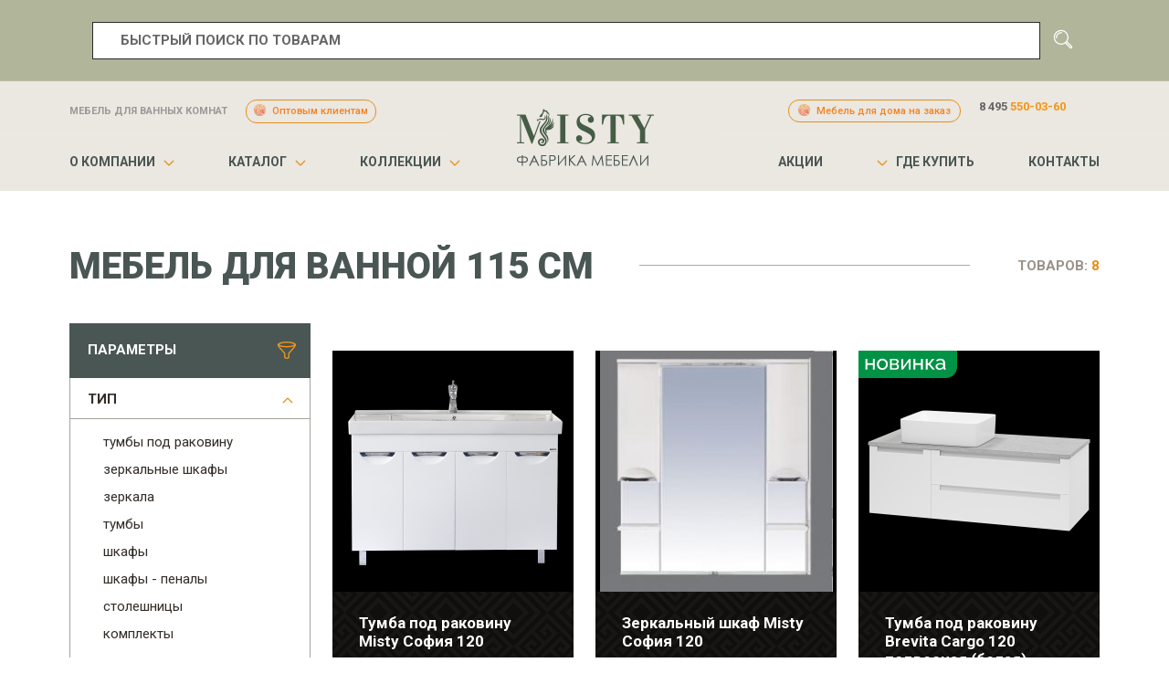

--- FILE ---
content_type: text/html; charset="UTF-8"
request_url: https://mistyofficial.ru/mebel-dlya-vannoj/115/sistema-hraneniya/ne-predusmotrena/
body_size: 19734
content:
<!DOCTYPE html>
<html xmlns="http://www.w3.org/1999/xhtml" xml:lang="en" lang="en">
<head>
        <!-- Global site tag (gtag.js) - Google Analytics -->
    <script async src="https://www.googletagmanager.com/gtag/js?id=G-49T9E4FYKY"></script>
    <script>
      window.dataLayer = window.dataLayer || [];
      function gtag(){dataLayer.push(arguments);}
      gtag('js', new Date());

      gtag('config', 'G-49T9E4FYKY');
    </script>
        <title>Мебель для ванной 115 см  — Официальный сайт MISTY</title>
    <link href="/style/sitestyle.css" media="screen" rel="stylesheet" type="text/css" />
    <link href="/style/userstyle.css" media="screen" rel="stylesheet" type="text/css" />
    <meta name="keywords" content="Мебель для ванной 115 см" />
    <meta name="description" content="Мебель для ванной 115 см" />
    <meta http-equiv="Content-type" content="text/html; charset=UTF-8" />
    <meta http-equiv="Content-Script-Type" content="text/javascript" />

        <meta name="yandex-verification" content="b9b3e1dfcf0dd94c" />
    <meta name="google-site-verification" content="uVli8MgCPexAtWVt6XwrWk-8JS-AeHM49apZjqhpewo" />
    <meta name="facebook-domain-verification" content="2h224y7zjv2chp94h9caicezqzksuu" />
    <meta property="og:image" content="/img/mistyofficial.jpg">
    
        <meta name="robots" content="index,all" />
    
    
    <!-- Favicon -->
    <link rel="Shortcut Icon" type="image/x-icon" href="/img/favicon.svg" />

    <script type="text/javascript" src="/js/lib_lite.js"></script>
    <script type="text/javascript" src="/js/ajax.js"></script>
    <script type="text/javascript" src="/js/site/cart.js"></script>
    <script type="text/javascript" src="/js/site/feedback.js"></script>

        <script type="text/javascript" src="/js/jquery-2.1.4.js"></script>
    <script type="text/javascript" src="/js/jquery.mousewheel-3.0.6.pack.js"></script>
    <script type="text/javascript" src="/fancybox/source/jquery.fancybox.pack.js?v=2.1.4"></script>
    <link href="/fancybox/source/jquery.fancybox.css?v=2.1.4" media="screen" rel="stylesheet" type="text/css" />
    <script type="text/javascript" src="/js/jquery-ui.min.js"></script>
    <link href="/style/jquery-ui.css" media="screen" rel="stylesheet" type="text/css" />
    <link href="https://fonts.googleapis.com/css?family=Roboto:400,400i,500,700,900" rel="stylesheet">
    <!-- библиотеки Александра BEGIN -->
    <script type="text/javascript" src="/js/zav_lib.js"></script>
    <script type="text/javascript" src="/js/zav_lib.banner.js"></script>
    <script type="text/javascript" src="/js/zav_lib.scroll.js"></script>
    <script type="text/javascript" src="/js/zav_lib.forms.js"></script>
    <link href="/js/zav_lib.css" media="screen" rel="stylesheet" type="text/css" />
    <link href="/js/zav_lib.scroll.css" media="screen" rel="stylesheet" type="text/css" />
    <link href="/js/zav_lib.forms.css" media="screen" rel="stylesheet" type="text/css" />
    <!-- библиотеки Александра END -->

        <!-- JS-библиотеки модуля Каталог BEGIN -->
    <script type="text/javascript" src="/js/site/catalog.js"></script>
    <script type="text/javascript" src="/js/site/esearch.js"></script>
        <!-- JS-библиотеки модуля Каталог END -->
        
    <!-- JS-скрипты модулей (BEGIN) -->
        <!-- JS-скрипты модулей (END) -->


    <script type="text/javascript" src="/js/stuff.js"></script>
    <script type="text/javascript">
    <!-- Скрыть сценарий от не поддерживающих его браузеров
    $(document).ready(function() {
        $(document).jsInit({
            case01 : {name : 'all'},
            case02 : {name : 'article'}
        });
    });
    // Завершение скрытого сценария -->
    </script>
    
    <script type="text/javascript">
    var __cs = __cs || [];
    __cs.push(["setCsAccount", "A4QTh083zonaO8aDR0copYEs1l8qZY7z"]);
    </script>
    <script type="text/javascript" async src="https://app.comagic.ru/static/cs.min.js"></script>
    <script data-ad-client="ca-pub-9829570331046279" async src="https://pagead2.googlesyndication.com/pagead/js/adsbygoogle.js"></script>
    <!-- форма подписки -->
    <script type="text/javascript" src="https://ru.msndr.net/subscriptions/67a1adeb4c6900676e192a9d7346e142/484160/popup.js"></script>
    <!-- Facebook Pixel Code -->
    <script>
    !function(f,b,e,v,n,t,s)
    {if(f.fbq)return;n=f.fbq=function(){n.callMethod?
    n.callMethod.apply(n,arguments):n.queue.push(arguments)};
    if(!f._fbq)f._fbq=n;n.push=n;n.loaded=!0;n.version='2.0';
    n.queue=[];t=b.createElement(e);t.async=!0;
    t.src=v;s=b.getElementsByTagName(e)[0];
    s.parentNode.insertBefore(t,s)}(window, document,'script',
    'https://connect.facebook.net/en_US/fbevents.js');
    fbq('init', '507291320167161');
    fbq('track', 'PageView');
    </script>
    <noscript><img height="1" width="1" style="display:none"
    src="https://www.facebook.com/tr?id=507291320167161&ev=PageView&noscript=1"
    /></noscript>
    <!-- End Facebook Pixel Code -->

    <script type="text/javascript">!function(){var t=document.createElement("script");t.type="text/javascript",t.async=!0,t.src="https://vk.com/js/api/openapi.js?168",t.onload=function(){VK.Retargeting.Init("VK-RTRG-500697-6daYj"),VK.Retargeting.Hit()},document.head.appendChild(t)}();</script><noscript><img src="https://vk.com/rtrg?p=VK-RTRG-500697-6daYj" style="position:fixed; left:-999px;" alt=""/></noscript>
    <script>
        (function(w,d,u){

                var s=d.createElement('script');s.async=true;s.src=u+'?'+(Date.now()/60000|0);

                var h=d.getElementsByTagName('script')[0];h.parentNode.insertBefore(s,h);

        })(window,document,'https://misty.dgteh.ru/upload/crm/site_button/loader_1_eozwiz.js');

    </script>
    </head>
<body class=" search">
        <!-- Yandex.Metrika counter -->
    <script type="text/javascript" >
       (function(m,e,t,r,i,k,a){m[i]=m[i]||function(){(m[i].a=m[i].a||[]).push(arguments)};
       m[i].l=1*new Date();k=e.createElement(t),a=e.getElementsByTagName(t)[0],k.async=1,k.src=r,a.parentNode.insertBefore(k,a)})
       (window, document, "script", "https://mc.yandex.ru/metrika/tag.js", "ym");

       ym(86779432, "init", {
            clickmap:true,
            trackLinks:true,
            accurateTrackBounce:true,
            webvisor:true
       });
    </script>
    <noscript><div><img src="https://mc.yandex.ru/watch/86779432" style="position:absolute; left:-9999px;" alt="" /></div></noscript>
    <!-- /Yandex.Metrika counter -->
        <!-- шапка сайта -->
    <div class="wrapper">
        <div class="wrapper__top">
            <div class="header">
    <div class="header__logo">
        <!--
        <a href="/"><img src="/img/siteimg/logo.png" alt="" style="width: 148px; height: 81px" /></a>
        -->
        <a href="/"><img src="/img/siteimg/footer-logo_300_125.png" alt="" style="width:150px;" /></a>
    </div>
    <div class="header__slogan">
        <b>Мебель для ванных комнат</b>
        <!--более 15 лет на рынке -->
        <!--
        <a class="opto2" href="http://misty-online.ru/" target="_blank" style="display:none; background-color:#fff;">Интернет магазин</a>
        <a class="opto" href="http://b2b.misty-decor.ru/" target="_blank" style="position:absolute; right:-80px; top:2px; line-height:24px; padding:0px 8px;">Оптовым клиентам</a>
        -->
        <a class="opto" href="https://b2b.mistyofficial.ru/" target="_blank" style="position:absolute; top:-5px; line-height:24px; padding:0px 8px;">Оптовым клиентам</a>
    </div>
    <ul class="header__phone">
        <!--
        <li>опт:</li>
        -->
        <li class="header__phone__link">
            <a class="opto3" href="https://woodrim.ru/" target="_blank" style="position:inherit; top:-1px; line-height:28px; padding:0px 8px;">Мебель для дома на заказ</a>
        </li>
                <li><a href="tel:8 495 550-03-60" style="text-decoration:none;">8 495 <b style="color:#f29718;">550-03-60</b></a></li>
            </ul>
    <!-- dbs 14.06.2022
    <a class="head_search" href="javascript:void(0);" title="Открыть поиск"></a>
    -->
    <!--
    <a class="opto" href="http://b2b.misty-decor.ru/" target="_blank" style="position:absolute; right:208px; top:14px; line-height:24px; padding:0px 8px;">Оптовым клиентам</a>
    -->
    <a style="display:none; font-size:11px; color:#fff; position:absolute; right:68px; top:42px;" href="/?ajax=1&module=Feedback&pubaction=getfeedback&id=2" class="more call_form">заказать обратный звонок</a>

<!--
    <div class="head_menu">
        <ul>
            <li class="hasChildren">
                <a href="javascript:void(0);">Каталог</a>
                                <ul class="children">
                                        <li><a href="/mebel-dlya-vannoj/">Мебель для ванной</a></li>
                                        <li><a href="/dlya-doma-i-dachi/">Для дома и дачи</a></li>
                                        <li><a href="/rakoviny/">Раковины</a></li>
                                        <li><a href="/kukhonnye-mojki/">Кухонные мойки</a></li>
                                    </ul>
                            </li>
            <li class="hasChildren">
                <a href="/misty/">Коллекции</a>
                <ul class="children">
                    <li><a href="/3dmodel/">3D-Модели</a></li>
                </ul>
            </li>
                                            <li class="hasChildren">
                    <a href="/o-kompanii/">О компании</a>
                                        <ul class="children">                                                                                                <li ><a href="/o-kompanii/news/">Новости</a></li>
                                                                                                    <li ><a href="/o-kompanii/b2b-portal/">B2B-Портал</a></li>
                                                                                                    <li ><a href="/o-kompanii/vacancy/">Вакансии</a></li>
                    </ul></li>                                                            <li class="">
                    <a href="/stocks/">Акции</a>
                    </li>                                                                                                <li class="hasChildren">
                    <a href="/wtb/">Где купить</a>
                                        <ul class="children">                                                                                                <li ><a href="/wtb/roznica/">Розничным покупателям</a></li>
                                                                                                    <li ><a href="/wtb/optovikam/">Оптовикам</a></li>
                                                                                                    <li ><a href="/wtb/dizajneram/">Дизайнерам</a></li>
                    </ul></li>                                                                                                                                                                                                <li class="">
                    <a href="/contacts/">Контакты</a>
                    </li>                                                                                                                    </ul>
    </div>
-->
    <div class="head_menu">
        <ul>
            <li class="hasChildren">
                <a href="javascript:void(0);">О компании</a>
                <ul class="children">
                    <li><a href="/o-kompanii/">О нас</a></li>
                    <li><a href="/articles/">Полезные статьи</a></li>
                    <li><a href="/o-kompanii/news/">Новости</a></li>
                    <li><a href="/o-kompanii/vacancy/">Вакансии</a></li>
                    <li><a href="/service/">Сервис</a></li>
                </ul>
            </li>
            <li class="hasChildren">
                <a href="javascript:void(0);">Каталог</a>
                                <ul class="children">
                    <li>
                        <a href="/novinki/">Новинки</a>
                    </li>
                                        <li><a href="/mebel-dlya-vannoj/">Мебель для ванной</a></li>
                                        <li><a href="/dlya-doma-i-dachi/">Для дома и дачи</a></li>
                                        <li><a href="/rakoviny/">Раковины</a></li>
                                        <li><a href="/kukhonnye-mojki/">Кухонные мойки</a></li>
                                    </ul>
                            </li>
            <li class="hasChildren">
                <a href="javascript:void(0);">Коллекции</a>
                <ul class="children">
                    <li><a href="/misty/">MISTY</a></li>
                    <li><a href="/brevita/brevita/">BREVITA</a></li>
                    <li><a href="/3dmodel/">3D-Модели</a></li>
                    <li><a href="/mebel-dlya-vannoy-na-zakaz/">Спецзаказ</a></li>
                </ul>
            </li>
<!--
            <li>
                <a href="/misty/novinki/">Новинки</a>
            </li>
-->
            <li>
                <a href="/stocks/">Акции</a>
            </li>
            <li class="hasChildren">
                <a href="javascript:void(0);">Где купить</a>
                <ul class="children">
                    <li><a href="/wtb/optovikam/">Оптовикам</a></li>
                    <li><a href="/wtb/dizajneram/">Дизайнерам</a></li>
                    <li><a href="/wtb/roznica/">Розничным покупателям</a></li>
                </ul>
            </li>
            <li>
                <a href="/contacts/">Контакты</a>
            </li>
        </ul>
    </div>


</div>

            <!-- /шапка сайта -->

            <!-- Контент сайта -->
                        

    <!-- Одиночная категория -->
    <script type="text/javascript">
<!-- Скрыть сценарий от не поддерживающих его браузеров
$(document).ready(function() {
    $(this).jsInit({
        case01 : {name : 'catalog'},
        case02 : {name : 'itemTable'}
    });
});
// Завершение скрытого сценария -->
</script>

<div class="catalog">
    <div class="catalog__title">
        <div class="cost">ТОВАРОВ: <b>8</b></div>
        <h1><span>Мебель для ванной 115 см</span></h1>
    </div>
    <div class="catalog__sidebar">
        <!-- + Фильтры каталога -->
        <script type="text/javascript">
<!-- Скрыть сценарий от не поддерживающих его браузеров
var brandJSON = {"brand23":{"key":"brevita","collection":[]},"brand1":{"key":"misty","collection":[]}};
var propJSON = {"prop669":{"virt":0,"key":"Karkas","data":{"url670":"Karkas/stal/","url671":"Karkas/alyuminij/","url672":"Karkas/derevo/"}},"prop452":{"virt":0,"key":"supports","data":{"url453":"supports/perednyaya-reguliruemaya-opora-2-sht_/","url454":"supports/zadnyaya-reguliruemaya-opora-2-sht_/","url455":"supports/vreznye-reguliruemye/","url456":"supports/plastik/","url457":"supports/metall/","url458":"supports/derevo/","url464":"supports/zadnyaya-reguliruemaya-opora-1-sht_/","url485":"supports/ugolok-alyuminievyj/","url720":"supports/perednyaya-opora-2-sht_/","url721":"supports/zadnyaya-opora-2-sht_/"}},"prop287":{"virt":0,"key":"forma-rakoviny","data":{"url305":"forma-rakoviny/pryamougolnaya/","url306":"forma-rakoviny/polukruglaya/","url517":"forma-rakoviny/kruglaya/","url307":"forma-rakoviny/asimmetrichnaya/","url308":"forma-rakoviny/uglovaya/","url309":"forma-rakoviny/dvojnaya/","url719":"forma-rakoviny/ovalnaya/"}},"prop341":{"virt":0,"key":"cvet-rakoviny","data":{"url342":"cvet-rakoviny/belyj/","url343":"cvet-rakoviny/chernyj/","url344":"cvet-rakoviny/risunok/"}},"prop290":{"virt":0,"key":"material-rakoviny","data":{"url318":"material-rakoviny/fayans/","url319":"material-rakoviny/iskusstvennyj-kamen/","url320":"material-rakoviny/farfor/","url321":"material-rakoviny/dolomit/","url679":"material-rakoviny/keramika/","url680":"material-rakoviny/litevoj-mramor/"}},"prop864":{"virt":0,"key":"montazh-rakovini","data":{"url865":"montazh-rakovini/mebelnaya/","url866":"montazh-rakovini/nakladnaya/","url867":"montazh-rakovini/vstraivaemaya/","url868":"montazh-rakovini/podvesnaya/"}},"prop474":{"virt":0,"key":"frame_material","data":{"url475":"frame_material/ppu/","url476":"frame_material/massiv/","url477":"frame_material/mdf/"}},"prop47":{"virt":0,"key":"po-stilu","data":{"url48":"po-stilu/retro/","url351":"po-stilu/klassika/","url50":"po-stilu/sovremennyj/","url558":"po-stilu/sovremennaya-klassika/","url366":"po-stilu/barokko/","url378":"po-stilu/modern/","url471":"po-stilu/rokoko/","url524":"po-stilu/ampir/","url668":"po-stilu/loft/"}},"prop286":{"virt":0,"key":"forma-mebeli","data":{"url302":"forma-mebeli/pryamougolnaya/","url303":"forma-mebeli/okruglaya/","url304":"forma-mebeli/ovalnaya/","url462":"forma-mebeli/treugolnaya/","url481":"forma-mebeli/kvadratnaya/","url482":"forma-mebeli/slozhnoj-formy/","url483":"forma-mebeli/uglovaya/","url821":"forma-mebeli/kruglaya/"}},"prop281":{"virt":0,"key":"orientaciya","data":{"url283":"orientaciya/levaya/","url284":"orientaciya/universalnaya/","url282":"orientaciya/pravaya/"}},"prop293":{"virt":0,"key":"svetilnik","data":{"url329":"svetilnik/vstroennyj/","url330":"svetilnik/vneshnij/"}},"prop292":{"virt":0,"key":"type-lampy","data":{"url326":"type-lampy/galogenovaya/","url327":"type-lampy/svetodiodnaya/","url328":"type-lampy/lyuminescentnaya/","url451":"type-lampy/svetodiodnaya-lenta/"}},"prop285":{"virt":0,"key":"furnitura","data":{"url295":"furnitura/khrom/","url355":"furnitura/matovyj-khrom/","url296":"furnitura/belaya/","url297":"furnitura/bronza/","url298":"furnitura/kristall/","url299":"furnitura/zoloto/","url300":"furnitura/chernaya/","url301":"furnitura/bezhevaya/","url379":"furnitura/emal/","url509":"furnitura/latun/","url730":"furnitura/derevo/","url731":"furnitura/temnoe-derevo/","url732":"furnitura/svetloe-derevo/","url759":"furnitura/serebro/","url975":"furnitura/nikel/"}},"prop352":{"virt":0,"key":"cvet-stoleshnicy","data":{"url353":"cvet-stoleshnicy/krema-nova/","url354":"cvet-stoleshnicy/sani-dark/","url370":"cvet-stoleshnicy/brilliant/"}},"prop338":{"virt":0,"key":"material-stoleshnicy","data":{"url339":"material-stoleshnicy/iskusstvennyj-kamen/","url367":"material-stoleshnicy/naturalnyj-kamen/","url514":"material-stoleshnicy/kamen/","url362":"material-stoleshnicy/mramor/","url512":"material-stoleshnicy/mdf/","url513":"material-stoleshnicy/plenka/","url559":"material-stoleshnicy/steklo/","url717":"material-stoleshnicy/massiv/","url819":"material-stoleshnicy/keramogranit/","url822":"material-stoleshnicy/litevoj-mramor/","url823":"material-stoleshnicy/dolomit/"}},"prop294":{"virt":0,"key":"osnashenie","data":{"url331":"osnashenie/polka-pod-zerkalo/","url332":"osnashenie/dovodchik/","url333":"osnashenie/zerkalo-s-podsvetkoj/","url334":"osnashenie/rozetka/","url336":"osnashenie/podogrev-zerkala-antizapotevanie/","url337":"osnashenie/sensornyj-vyklyuchatel/","url340":"osnashenie/podsvetka/","url472":"osnashenie/rozetka-i-vyklyuchatel-vnutri-shkafchika/","url473":"osnashenie/rozetka-i-vyklyuchatel-snaruzhi/","url805":"osnashenie/vyklyuchatel/","url804":"osnashenie/uvelichitelnoe-zerkalo/","url807":"osnashenie/regulirovka-yarkosti-podsvetki/","url806":"osnashenie/datchik-dvizheniya/","url808":"osnashenie/sensornyj-vyklyuchatel-na-zerkale/","url809":"osnashenie/sensornyj-vyklyuchatel-na-korpuse/","url810":"osnashenie/sensornoe-upravlenie/","url811":"osnashenie/muzykalnyj-blok/","url812":"osnashenie/bluetooth-podklyuchenie/","url813":"osnashenie/fm-radio/","url814":"osnashenie/vstroennye-chasy/","url815":"osnashenie/vstroennyj-termometr/","url818":"osnashenie/zerkalo-otkidnoe/","url820":"osnashenie/beskontaktnyj-sensor/"}},"prop459":{"virt":0,"key":"fixing","data":{"url763":"fixing/podvesy/","url460":"fixing/podvesy-2-sht_/","url467":"fixing/podvesy-3-sht_/","url480":"fixing/podvesy-4-sht_/","url824":"fixing/kronshtejny/","url825":"fixing/kronshtejny-2-sht_/","url827":"fixing/kronshtejny-3-sht_/","url826":"fixing/kronshtejny-4-sht_/","url461":"fixing/shurup-s-g-obraznym-kryuchkom/","url708":"fixing/shurup-s-g-obraznym-kryuchkom-2-sht_/","url709":"fixing/shurup-s-g-obraznym-kryuchkom-3-sht_/","url710":"fixing/shurup-s-g-obraznym-kryuchkom-4-sht_/","url478":"fixing/samorez-2-sht_/","url711":"fixing/samorez-3-sht_/","url712":"fixing/samorez-4-sht_/","url479":"fixing/dyubel-2-sht_/","url715":"fixing/samorez-6-sht_/","url713":"fixing/dyubel-3-sht_/","url714":"fixing/dyubel-4-sht_/","url716":"fixing/dyubel-6-sht_/"}},"prop447":{"virt":0,"key":"guides","data":{"url448":"guides/s-dovodchikom/","url449":"guides/skrytogo-montazha/","url450":"guides/sharikovye/","url465":"guides/rolikovye/","url466":"guides/tandem-boks/","url565":"guides/push-to-open/"}},"prop724":{"virt":0,"key":"pusher","data":{"url725":"pusher/push-to-open/","url726":"pusher/nakladnye/","url727":"pusher/vreznye/","url729":"pusher/s-magnitom/","url728":"pusher/s-dempferom/"}},"prop445":{"virt":0,"key":"hinges","data":{"url446":"hinges/s-dovodchikom/","url484":"hinges/dempfery/"}},"prop439":{"virt":0,"key":"shelfs","data":{"url440":"shelfs/steklo/","url441":"shelfs/steklo-6-mm/","url442":"shelfs/steklo-8-mm/","url443":"shelfs/steklo-10-mm/","url444":"shelfs/ldsp/","url463":"shelfs/mdf/","url488":"shelfs/alyuminievyj-profil/","url525":"shelfs/massiv/"}},"prop289":{"virt":0,"key":"pokrytie","data":{"url312":"pokrytie/glyancevoe/","url314":"pokrytie/matovoe/","url315":"pokrytie/emal/","url313":"pokrytie/plenka/","url316":"pokrytie/shpon/","url317":"pokrytie/laminat/","url687":"pokrytie/lak/","url859":"pokrytie/patina/"}},"prop62":{"virt":0,"key":"material","data":{"url273":"material/dsp/","url364":"material/ldsp/","url63":"material/mdf/","url372":"material/plastik/","url374":"material/alyuminievyj-profil/","url487":"material/steklo/","url521":"material/massiv/","url681":"material/stal/","url682":"material/matovoe-steklo/","url683":"material/zerkalo/","url684":"material/kozha/","url685":"material/massiv-duba/","url686":"material/massiv-buka/","url722":"material/latun/","url766":"material/specialnyj-beton/"}},"prop345":{"virt":0,"key":"fasad-pokrytie","data":{"url346":"fasad-pokrytie/glyancevoe/","url348":"fasad-pokrytie/matovoe/","url349":"fasad-pokrytie/emal/","url347":"fasad-pokrytie/plenka/","url350":"fasad-pokrytie/shpon/","url511":"fasad-pokrytie/laminat/","url689":"fasad-pokrytie/lak/","url858":"fasad-pokrytie/patina/"}},"prop274":{"virt":0,"key":"material-fasada","data":{"url276":"material-fasada/dsp/","url365":"material-fasada/ldsp/","url275":"material-fasada/mdf/","url371":"material-fasada/plastik/","url510":"material-fasada/alyuminievyj-profil/","url277":"material-fasada/steklo/","url280":"material-fasada/matovoe-steklo/","url278":"material-fasada/zerkalo/","url279":"material-fasada/kozha/","url522":"material-fasada/massiv/","url561":"material-fasada/massiv-duba/","url562":"material-fasada/massiv-buka/","url688":"material-fasada/stal/","url723":"material-fasada/latun/","url764":"material-fasada/specialnyj-beton/"}},"prop288":{"virt":0,"key":"korzina","data":{"url310":"korzina/est/","url311":"korzina/net/"}},"prop291":{"virt":0,"key":"sistema-hraneniya","data":{"url322":"sistema-hraneniya/s-dvercami/","url323":"sistema-hraneniya/s-polkami/","url324":"sistema-hraneniya/s-yashhikami/","url325":"sistema-hraneniya/ne-predusmotrena/"}},"prop861":{"virt":0,"key":"install-with-wash-mach","data":{"url862":"install-with-wash-mach/da/","url863":"install-with-wash-mach/net/"}},"prop57":{"virt":0,"key":"tip-montaja","data":{"url58":"tip-montaja/napolnyj/","url59":"tip-montaja/podvesnoj/","url60":"tip-montaja/uglovoj/"}},"prop16":{"virt":0,"key":"cvet","data":{"url17":"cvet/chernyj/","url18":"cvet/belyj/","url25":"cvet/svetloe-derevo/","url26":"cvet/temnoe-derevo/","url27":"cvet/bezhevyj/","url28":"cvet/bordovyj/","url31":"cvet/bronza/","url32":"cvet/korichnevyj/","url33":"cvet/krasnyj/","url35":"cvet/fioletovyj/","url36":"cvet/zelenyj/","url37":"cvet/khrom/","url38":"cvet/goluboj/","url45":"cvet/rozovyj/","url46":"cvet/sinij/","url268":"cvet/zheltyj/","url269":"cvet/oranzhevyj/","url270":"cvet/ne-okrasheno/","url271":"cvet/palitra-cvetov/","url272":"cvet/risunok/","url356":"cvet/buk/","url357":"cvet/venge/","url358":"cvet/biryuzovyj/","url359":"cvet/salatovyj/","url360":"cvet/yasen/","url368":"cvet/metallik/","url375":"cvet/sirenevyj/","url376":"cvet/susalnoe-zoloto/","url377":"cvet/krakolet/","url380":"cvet/seryj/","url468":"cvet/shimo/","url469":"cvet/bodego/","url470":"cvet/vudlajn/","url499":"cvet/kashtan/","url519":"cvet/slonovaya-kost/","url520":"cvet/temnyj-beton/","url523":"cvet/orekh/","url555":"cvet/olivkovyj/","url556":"cvet/sosna/","url557":"cvet/dub/","url560":"cvet/cink/","url563":"cvet/vishnya/","url760":"cvet/mednyj/","url761":"cvet/grafit/","url762":"cvet/latun/","url767":"cvet/platina/","url829":"cvet/kapuchino/","url29":"cvet/zoloto/","url361":"cvet/serebro/","url373":"cvet/patina/"}},"prop502":{"virt":0,"key":"pack-material","data":{"url503":"pack-material/karton/","url504":"pack-material/fanera/","url505":"pack-material/cellofan/","url506":"pack-material/strejch-plyonka/","url768":"pack-material/penoplast/","url976":"pack-material/ldsp/"}},"prop1":{"virt":1,"key":"type","data":{"url8":"tumby-pod-rakovinu/","url4":"zerkalnye-shkafy/","url3":"zerkala/","url7":"tumby/","url9":"shkafy/","url10":"shkafy-penaly/","url2":"banketki/","url5":"stoleshnicy/","url6":"stoliki-dlya-vannoj/","url667":"svetilniki/","url690":"komplekty/","url691":"karkasy/","url857":"konsoli/","url692":"yashhiki/","url693":"polki/","url707":"zerkalnye-penaly/","url803":"ekrany-dlya-vann/","url817":"komody/"}}};
$(document).ready(function() {
    $(document).jsInit({
        case01 : {name : 'catalogFilters'}
    });
});
// Завершение скрытого сценария -->
</script>

<div id="catalogFilters" class="catalog_filters">
    <h3>Параметры</h3>

    <form action="/mebel-dlya-vannoj/" name="ffiltr">
                <input type="hidden" name="cmd" value="itemcnt" disabled="disabled" />
                <input type="hidden" name="catid" value="2" disabled="disabled" />
                <!-- фильтр по флагам, эмуляция чекбоксов-->
                <input type="hidden" name="o[]" value="17" disabled="disabled"/>
                <input type="hidden" name="o[]" value="1" disabled="disabled"/>
                <input type="hidden" name="o[]" value="2" disabled="disabled"/>
                
                <!-- Основные(популярные) фильтры -->
        <div class="category opened">
            <div class="title">Популярные</div>
            <ul class="filters">
                                                                                                                                                                                                                                                                                                                                                                                                                                                                                                                                                                                                                                                                                                                                                                                                                                                                                                                                                        </ul>
        </div>
        <!-- Дополнительные(не популярные) фильтры -->
        <div class="category opened">
            <div class="title">Дополнительные</div>
            <ul class="filters">
                            <li class="filter opened"><h4>Тип</h4>

<div class="body">

    
    
        <!-- p - разобраться! -->
    <ul class="list">
        <!--li class="all"><input type="checkbox" name="" value="0" /><span>Выбрать все</span></li-->
                <li><input type="checkbox" name="p1[]" value="8"  /><span>тумбы под раковину</span></li>
                <li><input type="checkbox" name="p1[]" value="4"  /><span>зеркальные шкафы</span></li>
                <li><input type="checkbox" name="p1[]" value="3"  /><span>зеркала</span></li>
                <li><input type="checkbox" name="p1[]" value="7"  /><span>тумбы</span></li>
                <li><input type="checkbox" name="p1[]" value="9"  /><span>шкафы</span></li>
                <li><input type="checkbox" name="p1[]" value="10"  /><span>шкафы - пеналы</span></li>
                <li><input type="checkbox" name="p1[]" value="5"  /><span>столешницы</span></li>
                <li><input type="checkbox" name="p1[]" value="690"  /><span>комплекты</span></li>
                <li><input type="checkbox" name="p1[]" value="691"  /><span>каркасы</span></li>
                <li><input type="checkbox" name="p1[]" value="857"  /><span>консоли</span></li>
                <li><input type="checkbox" name="p1[]" value="693"  /><span>полки</span></li>
                <li><input type="checkbox" name="p1[]" value="707"  /><span>зеркальные пеналы</span></li>
                <li><input type="checkbox" name="p1[]" value="803"  /><span>экраны для ванн</span></li>
                <li><input type="checkbox" name="p1[]" value="817"  /><span>комоды</span></li>
            </ul>
    
    
    
    
    

</div></li>                            <li class="filter opened"><h4>Материал упаковки</h4>

<div class="body">

    
    
        <!-- p - разобраться! -->
    <ul class="list">
        <!--li class="all"><input type="checkbox" name="" value="0" /><span>Выбрать все</span></li-->
                <li><input type="checkbox" name="p502[]" value="503"  /><span>картон</span></li>
                <li><input type="checkbox" name="p502[]" value="505"  /><span>целлофан</span></li>
                <li><input type="checkbox" name="p502[]" value="506"  /><span>стрейч-плёнка</span></li>
                <li><input type="checkbox" name="p502[]" value="768"  /><span>пенопласт</span></li>
                <li><input type="checkbox" name="p502[]" value="976"  /><span>ЛДСП</span></li>
            </ul>
    
    
    
    
    

</div></li>                            <li class="filter opened"><h4>Цвет мебели</h4>

<div class="body">

    
    
    
        <ul class="image_list">
        <!--li><input type="checkbox" name="" value="0" /><img src="/img/test_color_list_00.jpg" alt="Выбрать все цвета" /></li-->
                <li><input type="checkbox" name="p16[]" value="17"  /><img src="/upload/catalog/li/0/color_black.png" alt="черный" /></li>
                <li><input type="checkbox" name="p16[]" value="18"  /><img src="/upload/catalog/li/0/white.jpg" alt="белый" /></li>
                <li><input type="checkbox" name="p16[]" value="25"  /><img src="/upload/catalog/li/0/wood_light.jpg" alt="светлое дерево" /></li>
                <li><input type="checkbox" name="p16[]" value="26"  /><img src="/upload/catalog/li/0/temnoe-derevo.jpg" alt="темное дерево" /></li>
                <li><input type="checkbox" name="p16[]" value="27"  /><img src="/upload/catalog/li/0/bejeviy.jpg" alt="бежевый" /></li>
                <li><input type="checkbox" name="p16[]" value="28"  /><img src="/upload/catalog/li/0/bordo.jpg" alt="бордовый" /></li>
                <li><input type="checkbox" name="p16[]" value="31"  /><img src="/upload/catalog/li/0/bronza-20x20.png" alt="бронза" /></li>
                <li><input type="checkbox" name="p16[]" value="32"  /><img src="/upload/catalog/li/0/korichneviy.jpg" alt="коричневый" /></li>
                <li><input type="checkbox" name="p16[]" value="33"  /><img src="/upload/catalog/li/0/color_red(1).png" alt="красный" /></li>
                <li><input type="checkbox" name="p16[]" value="36"  /><img src="/upload/catalog/li/0/color_green.png" alt="зеленый" /></li>
                <li><input type="checkbox" name="p16[]" value="37"  /><img src="/upload/catalog/li/0/chrome.jpg" alt="хром" /></li>
                <li><input type="checkbox" name="p16[]" value="38"  /><img src="/upload/catalog/li/0/color_aqua.png" alt="голубой" /></li>
                <li><input type="checkbox" name="p16[]" value="45"  /><img src="/upload/catalog/li/0/rozoviy.jpg" alt="розовый" /></li>
                <li><input type="checkbox" name="p16[]" value="46"  /><img src="/upload/catalog/li/0/color_blue.png" alt="синий" /></li>
                <li><input type="checkbox" name="p16[]" value="268"  /><img src="/upload/catalog/li/0/yellow.jpg" alt="желтый" /></li>
                <li><input type="checkbox" name="p16[]" value="269"  /><img src="/upload/catalog/li/0/orange.jpg" alt="оранжевый" /></li>
                <li><input type="checkbox" name="p16[]" value="272"  /><img src="/upload/catalog/li/0/risunok.jpg" alt="рисунок" /></li>
                <li><input type="checkbox" name="p16[]" value="357"  /><img src="/upload/catalog/li/0/venge.jpg" alt="венге" /></li>
                <li><input type="checkbox" name="p16[]" value="358"  /><img src="/upload/catalog/li/0/biryuzoviy.jpg" alt="бирюзовый" /></li>
                <li><input type="checkbox" name="p16[]" value="359"  /><img src="/upload/catalog/li/0/salatoviy.jpg" alt="салатовый" /></li>
                <li><input type="checkbox" name="p16[]" value="360"  /><img src="/upload/catalog/li/0/yasen.jpg" alt="ясень" /></li>
                <li><input type="checkbox" name="p16[]" value="368"  /><img src="/upload/catalog/li/0/metallik.jpg" alt="металлик" /></li>
                <li><input type="checkbox" name="p16[]" value="375"  /><img src="/upload/catalog/li/0/sireneviy.jpg" alt="сиреневый" /></li>
                <li><input type="checkbox" name="p16[]" value="376"  /><img src="/upload/catalog/li/0/sus-zoloto.jpg" alt="сусальное золото" /></li>
                <li><input type="checkbox" name="p16[]" value="377"  /><img src="/upload/catalog/li/0/krakolet.jpg" alt="краколет" /></li>
                <li><input type="checkbox" name="p16[]" value="380"  /><img src="/upload/catalog/li/0/color-gray.png" alt="серый" /></li>
                <li><input type="checkbox" name="p16[]" value="468"  /><img src="/upload/catalog/li/0/shimo.jpg" alt="шимо" /></li>
                <li><input type="checkbox" name="p16[]" value="469"  /><img src="/upload/catalog/li/0/bodego.jpg" alt="бодего" /></li>
                <li><input type="checkbox" name="p16[]" value="470"  /><img src="/upload/catalog/li/0/woodline.jpg" alt="вудлайн" /></li>
                <li><input type="checkbox" name="p16[]" value="499"  /><img src="/upload/catalog/li/0/kashtan.jpg" alt="каштан" /></li>
                <li><input type="checkbox" name="p16[]" value="519"  /><img src="/upload/catalog/li/0/slon.jpg" alt="слоновая кость" /></li>
                <li><input type="checkbox" name="p16[]" value="520"  /><img src="/upload/catalog/li/0/beton-temny.jpg" alt="темный бетон" /></li>
                <li><input type="checkbox" name="p16[]" value="523"  /><img src="/upload/catalog/li/0/oreh.png" alt="орех" /></li>
                <li><input type="checkbox" name="p16[]" value="555"  /><img src="/upload/catalog/li/0/color-olive.png" alt="оливковый" /></li>
                <li><input type="checkbox" name="p16[]" value="556"  /><img src="/upload/catalog/li/0/color-sosna.png" alt="сосна" /></li>
                <li><input type="checkbox" name="p16[]" value="557"  /><img src="/upload/catalog/li/0/color-dub.png" alt="дуб" /></li>
                <li><input type="checkbox" name="p16[]" value="560"  /><img src="/upload/catalog/li/0/cink-20x20.png" alt="цинк" /></li>
                <li><input type="checkbox" name="p16[]" value="760"  /><img src="/upload/catalog/li/0/medniy.jpg" alt="медный" /></li>
                <li><input type="checkbox" name="p16[]" value="761"  /><img src="/upload/catalog/li/0/grafit.jpg" alt="графит" /></li>
                <li><input type="checkbox" name="p16[]" value="762"  /><img src="/upload/catalog/li/0/latun.jpg" alt="латунь" /></li>
                <li><input type="checkbox" name="p16[]" value="767"  /><img src="/upload/catalog/li/0/platina.jpg" alt="платина" /></li>
                <li><input type="checkbox" name="p16[]" value="829"  /><img src="/upload/catalog/li/0/cappuccino(1).jpg" alt="капучино" /></li>
                <li><input type="checkbox" name="p16[]" value="29"  /><img src="/upload/catalog/li/0/gold.jpg" alt="золото" /></li>
                <li><input type="checkbox" name="p16[]" value="361"  /><img src="/upload/catalog/li/0/serebro.jpg" alt="серебро" /></li>
                <li><input type="checkbox" name="p16[]" value="373"  /><img src="/upload/catalog/li/0/patina.jpg" alt="патина" /></li>
            </ul>
    
    
    
    

</div></li>                            <li class="filter opened"><h4>Монтаж</h4>

<div class="body">

    
    
        <!-- p - разобраться! -->
    <ul class="list">
        <!--li class="all"><input type="checkbox" name="" value="0" /><span>Выбрать все</span></li-->
                <li><input type="checkbox" name="p57[]" value="58"  /><span>напольный</span></li>
                <li><input type="checkbox" name="p57[]" value="59"  /><span>подвесной</span></li>
                <li><input type="checkbox" name="p57[]" value="60"  /><span>угловой</span></li>
            </ul>
    
    
    
    
    

</div></li>                            <li class="filter opened"><h4>Установка со стиральной машиной</h4>

<div class="body">

    
    
        <!-- p - разобраться! -->
    <ul class="list">
        <!--li class="all"><input type="checkbox" name="" value="0" /><span>Выбрать все</span></li-->
                <li><input type="checkbox" name="p861[]" value="862"  /><span>да</span></li>
            </ul>
    
    
    
    
    

</div></li>                            <li class="filter opened"><h4>Система хранения</h4>

<div class="body">

    
    
        <!-- p - разобраться! -->
    <ul class="list">
        <!--li class="all"><input type="checkbox" name="" value="0" /><span>Выбрать все</span></li-->
                <li><input type="checkbox" name="p291[]" value="322"  /><span>с дверцами</span></li>
                <li><input type="checkbox" name="p291[]" value="323"  /><span>с полками</span></li>
                <li><input type="checkbox" name="p291[]" value="324"  /><span>с ящиками</span></li>
                <li><input type="checkbox" name="p291[]" value="325"  /><span>не предусмотрена</span></li>
            </ul>
    
    
    
    
    

</div></li>                            <li class="filter opened"><h4>Бельевая корзина</h4>

<div class="body">

    
    
        <!-- p - разобраться! -->
    <ul class="list">
        <!--li class="all"><input type="checkbox" name="" value="0" /><span>Выбрать все</span></li-->
                <li><input type="checkbox" name="p288[]" value="310"  /><span>есть</span></li>
                <li><input type="checkbox" name="p288[]" value="311"  /><span>нет</span></li>
            </ul>
    
    
    
    
    

</div></li>                            <li class="filter opened"><h4>Материал фасада</h4>

<div class="body">

    
    
        <!-- p - разобраться! -->
    <ul class="list">
        <!--li class="all"><input type="checkbox" name="" value="0" /><span>Выбрать все</span></li-->
                <li><input type="checkbox" name="p274[]" value="276"  /><span>ДСП</span></li>
                <li><input type="checkbox" name="p274[]" value="365"  /><span>ЛДСП</span></li>
                <li><input type="checkbox" name="p274[]" value="275"  /><span>МДФ</span></li>
                <li><input type="checkbox" name="p274[]" value="371"  /><span>пластик</span></li>
                <li><input type="checkbox" name="p274[]" value="510"  /><span>алюминиевый профиль</span></li>
                <li><input type="checkbox" name="p274[]" value="277"  /><span>стекло</span></li>
                <li><input type="checkbox" name="p274[]" value="280"  /><span>матовое стекло</span></li>
                <li><input type="checkbox" name="p274[]" value="278"  /><span>зеркало</span></li>
                <li><input type="checkbox" name="p274[]" value="279"  /><span>кожа</span></li>
                <li><input type="checkbox" name="p274[]" value="522"  /><span>массив</span></li>
                <li><input type="checkbox" name="p274[]" value="561"  /><span>массив дуба</span></li>
                <li><input type="checkbox" name="p274[]" value="688"  /><span>сталь</span></li>
                <li><input type="checkbox" name="p274[]" value="723"  /><span>латунь</span></li>
                <li><input type="checkbox" name="p274[]" value="764"  /><span>специальный бетон</span></li>
            </ul>
    
    
    
    
    

</div></li>                            <li class="filter opened"><h4>Покрытие фасада</h4>

<div class="body">

    
    
        <!-- p - разобраться! -->
    <ul class="list">
        <!--li class="all"><input type="checkbox" name="" value="0" /><span>Выбрать все</span></li-->
                <li><input type="checkbox" name="p345[]" value="346"  /><span>глянцевое</span></li>
                <li><input type="checkbox" name="p345[]" value="348"  /><span>матовое</span></li>
                <li><input type="checkbox" name="p345[]" value="349"  /><span>эмаль</span></li>
                <li><input type="checkbox" name="p345[]" value="347"  /><span>пленка</span></li>
                <li><input type="checkbox" name="p345[]" value="511"  /><span>ламинат</span></li>
                <li><input type="checkbox" name="p345[]" value="689"  /><span>лак</span></li>
                <li><input type="checkbox" name="p345[]" value="858"  /><span>патина</span></li>
            </ul>
    
    
    
    
    

</div></li>                            <li class="filter opened"><h4>Материал корпуса</h4>

<div class="body">

    
    
        <!-- p - разобраться! -->
    <ul class="list">
        <!--li class="all"><input type="checkbox" name="" value="0" /><span>Выбрать все</span></li-->
                <li><input type="checkbox" name="p62[]" value="273"  /><span>ДСП</span></li>
                <li><input type="checkbox" name="p62[]" value="364"  /><span>ЛДСП</span></li>
                <li><input type="checkbox" name="p62[]" value="63"  /><span>МДФ</span></li>
                <li><input type="checkbox" name="p62[]" value="372"  /><span>пластик</span></li>
                <li><input type="checkbox" name="p62[]" value="374"  /><span>алюминиевый профиль</span></li>
                <li><input type="checkbox" name="p62[]" value="487"  /><span>стекло</span></li>
                <li><input type="checkbox" name="p62[]" value="521"  /><span>массив</span></li>
                <li><input type="checkbox" name="p62[]" value="681"  /><span>сталь</span></li>
                <li><input type="checkbox" name="p62[]" value="766"  /><span>специальный бетон</span></li>
            </ul>
    
    
    
    
    

</div></li>                            <li class="filter opened"><h4>Покрытие корпуса</h4>

<div class="body">

    
    
        <!-- p - разобраться! -->
    <ul class="list">
        <!--li class="all"><input type="checkbox" name="" value="0" /><span>Выбрать все</span></li-->
                <li><input type="checkbox" name="p289[]" value="312"  /><span>глянцевое</span></li>
                <li><input type="checkbox" name="p289[]" value="314"  /><span>матовое</span></li>
                <li><input type="checkbox" name="p289[]" value="315"  /><span>эмаль</span></li>
                <li><input type="checkbox" name="p289[]" value="313"  /><span>пленка</span></li>
                <li><input type="checkbox" name="p289[]" value="317"  /><span>ламинат</span></li>
            </ul>
    
    
    
    
    

</div></li>                            <li class="filter opened"><h4>Полки</h4>

<div class="body">

    
    
        <!-- p - разобраться! -->
    <ul class="list">
        <!--li class="all"><input type="checkbox" name="" value="0" /><span>Выбрать все</span></li-->
                <li><input type="checkbox" name="p439[]" value="440"  /><span>стекло</span></li>
                <li><input type="checkbox" name="p439[]" value="441"  /><span>стекло 6 мм</span></li>
                <li><input type="checkbox" name="p439[]" value="442"  /><span>стекло 8 мм</span></li>
                <li><input type="checkbox" name="p439[]" value="444"  /><span>ЛДСП</span></li>
                <li><input type="checkbox" name="p439[]" value="463"  /><span>МДФ</span></li>
                <li><input type="checkbox" name="p439[]" value="488"  /><span>алюминиевый профиль</span></li>
                <li><input type="checkbox" name="p439[]" value="525"  /><span>массив</span></li>
            </ul>
    
    
    
    
    

</div></li>                            <li class="filter opened"><h4>Петли</h4>

<div class="body">

    
    
        <!-- p - разобраться! -->
    <ul class="list">
        <!--li class="all"><input type="checkbox" name="" value="0" /><span>Выбрать все</span></li-->
                <li><input type="checkbox" name="p445[]" value="446"  /><span>с доводчиком</span></li>
                <li><input type="checkbox" name="p445[]" value="484"  /><span>демпферы</span></li>
            </ul>
    
    
    
    
    

</div></li>                            <li class="filter opened"><h4>Толкатели</h4>

<div class="body">

    
    
        <!-- p - разобраться! -->
    <ul class="list">
        <!--li class="all"><input type="checkbox" name="" value="0" /><span>Выбрать все</span></li-->
                <li><input type="checkbox" name="p724[]" value="725"  /><span>Push-to-Open</span></li>
                <li><input type="checkbox" name="p724[]" value="726"  /><span>накладные</span></li>
                <li><input type="checkbox" name="p724[]" value="729"  /><span>с магнитом</span></li>
                <li><input type="checkbox" name="p724[]" value="728"  /><span>с демпфером</span></li>
            </ul>
    
    
    
    
    

</div></li>                            <li class="filter opened"><h4>Направляющие</h4>

<div class="body">

    
    
        <!-- p - разобраться! -->
    <ul class="list">
        <!--li class="all"><input type="checkbox" name="" value="0" /><span>Выбрать все</span></li-->
                <li><input type="checkbox" name="p447[]" value="448"  /><span>с доводчиком</span></li>
                <li><input type="checkbox" name="p447[]" value="449"  /><span>скрытого монтажа</span></li>
                <li><input type="checkbox" name="p447[]" value="450"  /><span>шариковые</span></li>
                <li><input type="checkbox" name="p447[]" value="465"  /><span>роликовые</span></li>
                <li><input type="checkbox" name="p447[]" value="466"  /><span>тандем-бокс</span></li>
                <li><input type="checkbox" name="p447[]" value="565"  /><span>Push-to-Open</span></li>
            </ul>
    
    
    
    
    

</div></li>                            <li class="filter opened"><h4>Крепление</h4>

<div class="body">

    
    
        <!-- p - разобраться! -->
    <ul class="list">
        <!--li class="all"><input type="checkbox" name="" value="0" /><span>Выбрать все</span></li-->
                <li><input type="checkbox" name="p459[]" value="763"  /><span>подвесы</span></li>
                <li><input type="checkbox" name="p459[]" value="460"  /><span>подвесы 2 шт.</span></li>
                <li><input type="checkbox" name="p459[]" value="467"  /><span>подвесы 3 шт.</span></li>
                <li><input type="checkbox" name="p459[]" value="480"  /><span>подвесы 4 шт.</span></li>
                <li><input type="checkbox" name="p459[]" value="461"  /><span>шуруп с Г-образным крючком</span></li>
                <li><input type="checkbox" name="p459[]" value="708"  /><span>шуруп с Г-образным крючком 2 шт.</span></li>
                <li><input type="checkbox" name="p459[]" value="709"  /><span>шуруп с Г-образным крючком 3 шт.</span></li>
                <li><input type="checkbox" name="p459[]" value="478"  /><span>саморез 2 шт.</span></li>
                <li><input type="checkbox" name="p459[]" value="712"  /><span>саморез 4 шт.</span></li>
                <li><input type="checkbox" name="p459[]" value="479"  /><span>дюбель 2 шт.</span></li>
                <li><input type="checkbox" name="p459[]" value="715"  /><span>саморез 6 шт.</span></li>
                <li><input type="checkbox" name="p459[]" value="714"  /><span>дюбель 4 шт.</span></li>
                <li><input type="checkbox" name="p459[]" value="716"  /><span>дюбель 6 шт.</span></li>
            </ul>
    
    
    
    
    

</div></li>                            <li class="filter opened"><h4>Оснащение</h4>

<div class="body">

    
    
        <!-- p - разобраться! -->
    <ul class="list">
        <!--li class="all"><input type="checkbox" name="" value="0" /><span>Выбрать все</span></li-->
                <li><input type="checkbox" name="p294[]" value="331"  /><span>полка под зеркало</span></li>
                <li><input type="checkbox" name="p294[]" value="332"  /><span>доводчик</span></li>
                <li><input type="checkbox" name="p294[]" value="333"  /><span>зеркало с подсветкой</span></li>
                <li><input type="checkbox" name="p294[]" value="334"  /><span>розетка</span></li>
                <li><input type="checkbox" name="p294[]" value="336"  /><span>подогрев зеркала (антизапотевание)</span></li>
                <li><input type="checkbox" name="p294[]" value="337"  /><span>сенсорный выключатель</span></li>
                <li><input type="checkbox" name="p294[]" value="340"  /><span>подсветка</span></li>
                <li><input type="checkbox" name="p294[]" value="472"  /><span>розетка и выключатель внутри шкафчика</span></li>
                <li><input type="checkbox" name="p294[]" value="473"  /><span>розетка и выключатель снаружи</span></li>
                <li><input type="checkbox" name="p294[]" value="807"  /><span>регулировка яркости подсветки</span></li>
                <li><input type="checkbox" name="p294[]" value="806"  /><span>датчик движения</span></li>
                <li><input type="checkbox" name="p294[]" value="808"  /><span>сенсорный выключатель на зеркале</span></li>
                <li><input type="checkbox" name="p294[]" value="818"  /><span>зеркало откидное</span></li>
                <li><input type="checkbox" name="p294[]" value="820"  /><span>бесконтактный сенсор</span></li>
            </ul>
    
    
    
    
    

</div></li>                            <li class="filter opened"><h4>Материал столешницы</h4>

<div class="body">

    
    
        <!-- p - разобраться! -->
    <ul class="list">
        <!--li class="all"><input type="checkbox" name="" value="0" /><span>Выбрать все</span></li-->
                <li><input type="checkbox" name="p338[]" value="339"  /><span>искусственный камень</span></li>
                <li><input type="checkbox" name="p338[]" value="367"  /><span>натуральный камень</span></li>
                <li><input type="checkbox" name="p338[]" value="514"  /><span>камень</span></li>
                <li><input type="checkbox" name="p338[]" value="362"  /><span>мрамор</span></li>
                <li><input type="checkbox" name="p338[]" value="512"  /><span>МДФ</span></li>
                <li><input type="checkbox" name="p338[]" value="513"  /><span>пленка</span></li>
                <li><input type="checkbox" name="p338[]" value="559"  /><span>стекло</span></li>
                <li><input type="checkbox" name="p338[]" value="717"  /><span>массив</span></li>
                <li><input type="checkbox" name="p338[]" value="819"  /><span>керамогранит</span></li>
                <li><input type="checkbox" name="p338[]" value="822"  /><span>литьевой мрамор</span></li>
            </ul>
    
    
    
    
    

</div></li>                            <li class="filter opened"><h4>Цвет столешницы</h4>

<div class="body">

    
    
        <!-- p - разобраться! -->
    <ul class="list">
        <!--li class="all"><input type="checkbox" name="" value="0" /><span>Выбрать все</span></li-->
                <li><input type="checkbox" name="p352[]" value="353"  /><span>Крема Нова</span></li>
                <li><input type="checkbox" name="p352[]" value="354"  /><span>Сани Дарк</span></li>
                <li><input type="checkbox" name="p352[]" value="370"  /><span>Brilliant</span></li>
            </ul>
    
    
    
    
    

</div></li>                            <li class="filter opened"><h4>Фурнитура (цвет)</h4>

<div class="body">

    
    
        <!-- p - разобраться! -->
    <ul class="list">
        <!--li class="all"><input type="checkbox" name="" value="0" /><span>Выбрать все</span></li-->
                <li><input type="checkbox" name="p285[]" value="295"  /><span>хром</span></li>
                <li><input type="checkbox" name="p285[]" value="355"  /><span>матовый хром</span></li>
                <li><input type="checkbox" name="p285[]" value="296"  /><span>белая</span></li>
                <li><input type="checkbox" name="p285[]" value="297"  /><span>бронза</span></li>
                <li><input type="checkbox" name="p285[]" value="298"  /><span>кристалл</span></li>
                <li><input type="checkbox" name="p285[]" value="299"  /><span>золото</span></li>
                <li><input type="checkbox" name="p285[]" value="300"  /><span>черная</span></li>
                <li><input type="checkbox" name="p285[]" value="301"  /><span>бежевая</span></li>
                <li><input type="checkbox" name="p285[]" value="379"  /><span>эмаль</span></li>
                <li><input type="checkbox" name="p285[]" value="509"  /><span>латунь</span></li>
                <li><input type="checkbox" name="p285[]" value="730"  /><span>дерево</span></li>
                <li><input type="checkbox" name="p285[]" value="975"  /><span>никель</span></li>
            </ul>
    
    
    
    
    

</div></li>                            <li class="filter opened"><h4>Тип лампы</h4>

<div class="body">

    
    
        <!-- p - разобраться! -->
    <ul class="list">
        <!--li class="all"><input type="checkbox" name="" value="0" /><span>Выбрать все</span></li-->
                <li><input type="checkbox" name="p292[]" value="326"  /><span>галогеновая</span></li>
                <li><input type="checkbox" name="p292[]" value="327"  /><span>светодиодная</span></li>
                <li><input type="checkbox" name="p292[]" value="328"  /><span>люминесцентная</span></li>
                <li><input type="checkbox" name="p292[]" value="451"  /><span>светодиодная лента</span></li>
            </ul>
    
    
    
    
    

</div></li>                            <li class="filter opened"><h4>Тип светильника</h4>

<div class="body">

    
    
        <!-- p - разобраться! -->
    <ul class="list">
        <!--li class="all"><input type="checkbox" name="" value="0" /><span>Выбрать все</span></li-->
                <li><input type="checkbox" name="p293[]" value="329"  /><span>встроенный</span></li>
                <li><input type="checkbox" name="p293[]" value="330"  /><span>внешний</span></li>
            </ul>
    
    
    
    
    

</div></li>                            <li class="filter opened"><h4>Ориентация</h4>

<div class="body">

    
    
        <!-- p - разобраться! -->
    <ul class="list">
        <!--li class="all"><input type="checkbox" name="" value="0" /><span>Выбрать все</span></li-->
                <li><input type="checkbox" name="p281[]" value="283"  /><span>левая</span></li>
                <li><input type="checkbox" name="p281[]" value="284"  /><span>универсальная</span></li>
                <li><input type="checkbox" name="p281[]" value="282"  /><span>правая</span></li>
            </ul>
    
    
    
    
    

</div></li>                            <li class="filter opened"><h4>Форма мебели</h4>

<div class="body">

    
    
        <!-- p - разобраться! -->
    <ul class="list">
        <!--li class="all"><input type="checkbox" name="" value="0" /><span>Выбрать все</span></li-->
                <li><input type="checkbox" name="p286[]" value="302"  /><span>прямоугольная</span></li>
                <li><input type="checkbox" name="p286[]" value="303"  /><span>округлая</span></li>
                <li><input type="checkbox" name="p286[]" value="304"  /><span>овальная</span></li>
                <li><input type="checkbox" name="p286[]" value="462"  /><span>треугольная</span></li>
                <li><input type="checkbox" name="p286[]" value="481"  /><span>квадратная</span></li>
                <li><input type="checkbox" name="p286[]" value="482"  /><span>сложной формы</span></li>
                <li><input type="checkbox" name="p286[]" value="821"  /><span>круглая</span></li>
            </ul>
    
    
    
    
    

</div></li>                            <li class="filter opened"><h4>Стилистика дизайна</h4>

<div class="body">

    
    
        <!-- p - разобраться! -->
    <ul class="list">
        <!--li class="all"><input type="checkbox" name="" value="0" /><span>Выбрать все</span></li-->
                <li><input type="checkbox" name="p47[]" value="48"  /><span>ретро</span></li>
                <li><input type="checkbox" name="p47[]" value="351"  /><span>классика</span></li>
                <li><input type="checkbox" name="p47[]" value="50"  /><span>современный</span></li>
                <li><input type="checkbox" name="p47[]" value="558"  /><span>современная классика</span></li>
                <li><input type="checkbox" name="p47[]" value="366"  /><span>барокко</span></li>
                <li><input type="checkbox" name="p47[]" value="378"  /><span>модерн</span></li>
                <li><input type="checkbox" name="p47[]" value="524"  /><span>ампир</span></li>
                <li><input type="checkbox" name="p47[]" value="668"  /><span>лофт</span></li>
            </ul>
    
    
    
    
    

</div></li>                            <li class="filter opened"><h4>Материал рамы</h4>

<div class="body">

    
    
        <!-- p - разобраться! -->
    <ul class="list">
        <!--li class="all"><input type="checkbox" name="" value="0" /><span>Выбрать все</span></li-->
                <li><input type="checkbox" name="p474[]" value="475"  /><span>ППУ</span></li>
                <li><input type="checkbox" name="p474[]" value="476"  /><span>массив</span></li>
                <li><input type="checkbox" name="p474[]" value="477"  /><span>МДФ</span></li>
            </ul>
    
    
    
    
    

</div></li>                            <li class="filter opened"><h4>Монтаж раковины</h4>

<div class="body">

    
    
        <!-- p - разобраться! -->
    <ul class="list">
        <!--li class="all"><input type="checkbox" name="" value="0" /><span>Выбрать все</span></li-->
                <li><input type="checkbox" name="p864[]" value="865"  /><span>мебельная</span></li>
                <li><input type="checkbox" name="p864[]" value="866"  /><span>накладная</span></li>
                <li><input type="checkbox" name="p864[]" value="867"  /><span>встраиваемая</span></li>
            </ul>
    
    
    
    
    

</div></li>                            <li class="filter opened"><h4>Материал раковины</h4>

<div class="body">

    
    
        <!-- p - разобраться! -->
    <ul class="list">
        <!--li class="all"><input type="checkbox" name="" value="0" /><span>Выбрать все</span></li-->
                <li><input type="checkbox" name="p290[]" value="318"  /><span>фаянс</span></li>
                <li><input type="checkbox" name="p290[]" value="319"  /><span>искусственный камень</span></li>
                <li><input type="checkbox" name="p290[]" value="320"  /><span>фарфор</span></li>
                <li><input type="checkbox" name="p290[]" value="321"  /><span>доломит</span></li>
                <li><input type="checkbox" name="p290[]" value="679"  /><span>керамика</span></li>
                <li><input type="checkbox" name="p290[]" value="680"  /><span>литьевой мрамор</span></li>
            </ul>
    
    
    
    
    

</div></li>                            <li class="filter opened"><h4>Цвет раковины</h4>

<div class="body">

    
    
        <!-- p - разобраться! -->
    <ul class="list">
        <!--li class="all"><input type="checkbox" name="" value="0" /><span>Выбрать все</span></li-->
                <li><input type="checkbox" name="p341[]" value="342"  /><span>белый</span></li>
                <li><input type="checkbox" name="p341[]" value="343"  /><span>черный</span></li>
            </ul>
    
    
    
    
    

</div></li>                            <li class="filter opened"><h4>Форма раковины</h4>

<div class="body">

    
    
        <!-- p - разобраться! -->
    <ul class="list">
        <!--li class="all"><input type="checkbox" name="" value="0" /><span>Выбрать все</span></li-->
                <li><input type="checkbox" name="p287[]" value="305"  /><span>прямоугольная</span></li>
                <li><input type="checkbox" name="p287[]" value="306"  /><span>полукруглая</span></li>
                <li><input type="checkbox" name="p287[]" value="517"  /><span>круглая</span></li>
                <li><input type="checkbox" name="p287[]" value="307"  /><span>асимметричная</span></li>
                <li><input type="checkbox" name="p287[]" value="309"  /><span>двойная</span></li>
                <li><input type="checkbox" name="p287[]" value="719"  /><span>овальная</span></li>
            </ul>
    
    
    
    
    

</div></li>                            <li class="filter opened"><h4>Опоры</h4>

<div class="body">

    
    
        <!-- p - разобраться! -->
    <ul class="list">
        <!--li class="all"><input type="checkbox" name="" value="0" /><span>Выбрать все</span></li-->
                <li><input type="checkbox" name="p452[]" value="453"  /><span>передняя регулируемая опора 2 шт.</span></li>
                <li><input type="checkbox" name="p452[]" value="454"  /><span>задняя регулируемая опора 2 шт.</span></li>
                <li><input type="checkbox" name="p452[]" value="455"  /><span>врезные регулируемые</span></li>
                <li><input type="checkbox" name="p452[]" value="456"  /><span>пластик</span></li>
                <li><input type="checkbox" name="p452[]" value="457"  /><span>металл</span></li>
                <li><input type="checkbox" name="p452[]" value="458"  /><span>дерево</span></li>
                <li><input type="checkbox" name="p452[]" value="464"  /><span>задняя регулируемая опора 1 шт.</span></li>
                <li><input type="checkbox" name="p452[]" value="485"  /><span>уголок алюминиевый</span></li>
            </ul>
    
    
    
    
    

</div></li>                            <li class="filter opened"><h4>Каркас</h4>

<div class="body">

    
    
        <!-- p - разобраться! -->
    <ul class="list">
        <!--li class="all"><input type="checkbox" name="" value="0" /><span>Выбрать все</span></li-->
                <li><input type="checkbox" name="p669[]" value="670"  /><span>сталь</span></li>
            </ul>
    
    
    
    
    

</div></li>                        </ul>
        </div>
        
                <!-- Бренды -->
        <div class="category brands opened">
            <div class="title">Бренды</div>
            <ul class="filters">
                                <li class="filter opened">
                    <h4>Бренды</h4>
                    <div class="body">
                        <ul class="list brands">
                                                        <li><input type="checkbox" name="b[]" value="23"  /><span>Brevita</span></li>
                                                        <li><input type="checkbox" name="b[]" value="1"  /><span>Misty</span></li>
                                                    </ul>
                    </div>
                </li>
                                            </ul>

            <!-- Коллекции по брендам -->
            <div class="collections hidden">
                <a class="trigger" href="javascript:void(0);">Все коллекции</a>
                <div class="body">
                    <h2>Все серии</h2>
                                        <div class="brand hidden" id="brandCl23">
                        <div class="title">Brevita</div>
                        <ul>
                                                        <li><input type="checkbox" name="g[]" value="801"  /><span>Cargo</span></li>
                                                        <li><input type="checkbox" name="g[]" value="626"  /><span>Kevo</span></li>
                                                        <li><input type="checkbox" name="g[]" value="821"  /><span>Pallisandro</span></li>
                                                    </ul>
                    </div>
                                        <div class="brand hidden" id="brandCl1">
                        <div class="title">Misty</div>
                        <ul>
                                                        <li><input type="checkbox" name="g[]" value="29"  /><span>Бабочка</span></li>
                                                        <li><input type="checkbox" name="g[]" value="781"  /><span>Джулия (распродажа)</span></li>
                                                        <li><input type="checkbox" name="g[]" value="807"  /><span>Ларго</span></li>
                                                        <li><input type="checkbox" name="g[]" value="540"  /><span>Респект</span></li>
                                                        <li><input type="checkbox" name="g[]" value="747"  /><span>Роял</span></li>
                                                        <li><input type="checkbox" name="g[]" value="201"  /><span>София</span></li>
                                                    </ul>
                    </div>
                                        <span class="close" title="Закрыть">&nbsp;</span>
                </div>
            </div>
        </div>
        
        <div class="form_bottom">
            <div id="clickDivBody" class="buttons">
                <div>Товаров: <span id="foundedQty"></span></div>
                <a class="btn s01 submit" href="javascript:void(0);" onclick="goSearch(document.ffiltr);">Показать<span> товары</span></a>
                <a class="btn s01 reset" href="javascript:void(0);" onclick="window.location.href=''">Сбросить все</a>
            </div>
        </div>
    </form>
</div>

        <!-- + Баннер категорий мебели -->
        <div class="coll_small_banner">
    <ul>
                <li>
            <a href="/misty/novinki/">
                <img src="/upload/catalog/segmentmain/new-group-1.jpg" alt="Мебель Новинки" />
                <b>Новинки <span>мебель</span></b>
            </a>
        </li>
                <li>
            <a href="/misty/super-ekonom/">
                <img src="/upload/catalog/segmentmain/super-ekonom---gruppa-1.jpg" alt="Мебель Супер Эконом" />
                <b>Супер Эконом <span>мебель</span></b>
            </a>
        </li>
                <li>
            <a href="/misty/ekonom/">
                <img src="/upload/catalog/segmentmain/ekonom---gruppa-1.jpg" alt="Мебель Эконом" />
                <b>Эконом <span>мебель</span></b>
            </a>
        </li>
                <li>
            <a href="/misty/premium/">
                <img src="/upload/catalog/segmentmain/premium---gruppa-1.jpg" alt="Мебель Премиум" />
                <b>Премиум <span>мебель</span></b>
            </a>
        </li>
                <li>
            <a href="/misty/mebel-iz-stekla/">
                <img src="/upload/catalog/segmentmain/mebel-iz-stekla---gruppa-1.jpg" alt="Мебель Мебель из стекла" />
                <b>Мебель из стекла <span>мебель</span></b>
            </a>
        </li>
                <li>
            <a href="/misty/lyuks/">
                <img src="/upload/catalog/segmentmain/lyuks---gruppa-1.jpg" alt="Мебель Люкс" />
                <b>Люкс <span>мебель</span></b>
            </a>
        </li>
                <li>
            <a href="/misty/rasprodazha/">
                <img src="/upload/catalog/segmentmain/rasprodazha---gruppa-1.jpg" alt="Мебель Распродажа" />
                <b>SALE <span>мебель</span></b>
            </a>
        </li>
                <li>
            <a href="/misty/massiv/">
                <img src="/upload/catalog/segmentmain/massiv---1.jpg" alt="Мебель Массив" />
                <b>Массив <span>мебель</span></b>
            </a>
        </li>
                <li>
            <a href="/brevita/brevita/">
                <img src="/upload/catalog/segmentmain/brevita-group-1.jpg" alt="Мебель Brevita" />
                <b>Brevita <span>мебель</span></b>
            </a>
        </li>
            </ul>
</div>

        <!-- + Блок анонсов статей
                <div class="art_annonces_left">
            <h3>Полезные статьи</h3>
            <ul>
                                <li><a href="/articles/art-16.html">Как защитить мебель в ванной комнате от влаги!</a></li>
                                <li><a href="/articles/art-17.html">Какие виды мебели для ванной комнаты существуют?</a></li>
                                <li><a href="/articles/art-19.html">Рекомендации по установке и эксплуатации мебели для ванной «Misty»</a></li>
                                <li><a href="/articles/art-20.html">Дизайн мебели для ванной комнаты</a></li>
                                <li><a href="/articles/art-22.html">Мебель на заказ: индивидуальность, которой нет в стандартных решениях</a></li>
                                <li><a href="/articles/art-23.html">Застройщикам на заметку: мебель для ванной, которая ускоряет продажи</a></li>
                                <li><a href="/articles/art-24.html">Мойка Misty превращает кухню в пространство комфорта!</a></li>
                                <li><a href="/articles/art-25.html">Фактурная мебель для ванной Brevita</a></li>
                                <li><a href="/articles/art-26.html">Сотрудничество Misty с дизайнерами интреьеров</a></li>
                                <li><a href="/articles/art-27.html">Почему дешевая мебель в ванной – ошибка?</a></li>
                                <li><a href="/articles/art-28.html">Мебель для ванной Misty</a></li>
                                <li><a href="/articles/art-29.html">Сезон ремонтов в разгаре!</a></li>
                                <li><a href="/articles/art-30.html">Время дешевой мебели ушло</a></li>
                                <li><a href="/articles/art-31.html">СТМ – мебель под своим брендом</a></li>
                            </ul>
            <a class="more" href="/articles/">Все статьи</a>
        </div>
                -->
    </div>
    <!-- Правая колонка -->
    <div class="catalog__content">

        <!-- + Список подкатегорий -->
                
        <!-- СЕО-меню -->
        <div class="seo_menu">
    <ul class="body">
                <li class="list03" title="Ширина">
                        <div class="rest">
                <h3>Все размеры:</h3>
                <ul>
                                        <li ><a href="/mebel-dlya-vannoj/30/">до 30 см</a><span>12</span></li>
                                        <li ><a href="/mebel-dlya-vannoj/35/">до 35 см</a><span>115</span></li>
                                        <li ><a href="/mebel-dlya-vannoj/40/">до 40 см</a><span>29</span></li>
                                        <li ><a href="/mebel-dlya-vannoj/45/">до 45 см</a><span>22</span></li>
                                        <li ><a href="/mebel-dlya-vannoj/50/">до 50 см</a><span>37</span></li>
                                        <li ><a href="/mebel-dlya-vannoj/55/">до 55 см</a><span>86</span></li>
                                        <li ><a href="/mebel-dlya-vannoj/60/">до 60 см</a><span>136</span></li>
                                        <li ><a href="/mebel-dlya-vannoj/65/">до 65 см</a><span>52</span></li>
                                        <li ><a href="/mebel-dlya-vannoj/70/">до 70 см</a><span>99</span></li>
                                        <li ><a href="/mebel-dlya-vannoj/75/">до 75 см</a><span>86</span></li>
                                        <li ><a href="/mebel-dlya-vannoj/80/">до 80 см</a><span>174</span></li>
                                        <li ><a href="/mebel-dlya-vannoj/90/">до 90 см</a><span>61</span></li>
                                        <li ><a href="/mebel-dlya-vannoj/95/">до 95 см</a><span>48</span></li>
                                        <li ><a href="/mebel-dlya-vannoj/100/">до 100 см</a><span>114</span></li>
                                        <li ><a href="/mebel-dlya-vannoj/105/">до 105 см</a><span>20</span></li>
                                        <li ><a href="/mebel-dlya-vannoj/110/">до 110 см</a><span>7</span></li>
                                        <li class="selected"><a href="javascript:void(0);">до 115 см</a><span>18</span></li>
                                        <li ><a href="/mebel-dlya-vannoj/120/">до 120 см</a><span>38</span></li>
                                        <li ><a href="/mebel-dlya-vannoj/125/">до 125 см</a><span>1</span></li>
                                        <li ><a href="/mebel-dlya-vannoj/140/">от 126 см</a><span>8</span></li>
                                    </ul>
            </div>
        </li>
                
                <li class="list01 selected" title="Бренды">
            <ul>
                                <li ><a href="/mebel-dlya-vannoj/brevita/115/">Brevita</a></li>
                                <li ><a href="/mebel-dlya-vannoj/misty/115/">Misty</a></li>
                            </ul>
        </li>
        
        
        
        
            </ul>
</div>


                    <!-- + Блок количества товаров -->
            

            <!-- + Таблица товаров -->
            
<ul class="catalog_list_main table">
        <li><div class="img__sticker">
                        </div>
<a class="img" href="/tumba-pod-rakovinu-misty-sofiya-120.html" title="Тумба под раковину Misty София 120">
    <img src="/upload/catalog/item/3/sm_sofiya-120-pryamaya-belaya.png" alt="" />
</a>

<b class="title"><a href="/tumba-pod-rakovinu-misty-sofiya-120.html" title="Тумба под раковину Misty София 120">Тумба под раковину Misty София 120</a></b>

<hr />
</li>
        <li><div class="img__sticker">
                        </div>
<a class="img" href="/zerkalniy-shkaf-misty-sofiya-120.html" title="Зеркальный шкаф Misty София 120">
    <img src="/upload/catalog/item/6/sm_zerkalnyj-shkaf-misty-sofiya-120-belyj.jpg" alt="Зеркальный шкаф София 120 белый Misty" />
</a>

<b class="title"><a href="/zerkalniy-shkaf-misty-sofiya-120.html" title="Зеркальный шкаф Misty София 120">Зеркальный шкаф Misty София 120</a></b>

<hr />
</li>
        <li><div class="img__sticker">
        <img src="/upload/catalog/onoff/novinki-430-120.png" style="height:30px;"/>
                        </div>
<a class="img" href="/tumba-pod-rakovinu-brevita-cargo-120-podvesnaya-belaya.html" title="Тумба под раковину Brevita Cargo 120 подвесная (белая)">
    <img src="/upload/catalog/item/54/sm_cargo---120-tumba-podvesnaya-belaya-3.png" alt="" />
</a>

<b class="title"><a href="/tumba-pod-rakovinu-brevita-cargo-120-podvesnaya-belaya.html" title="Тумба под раковину Brevita Cargo 120 подвесная (белая)">Тумба под раковину Brevita Cargo 120 подвесная (белая)</a></b>

<hr />
</li>
        <li><div class="img__sticker">
        <img src="/upload/catalog/onoff/novinki-430-120.png" style="height:30px;"/>
                        </div>
<a class="img" href="/tumba-pod-rakovinu-brevita-cargo-120-podvesnaya-chernaya.html" title="Тумба под раковину Brevita Cargo 120 подвесная (черная)" style="background:#ffffff;">
    <img src="/upload/catalog/item/54/sm_cargo---120-tumba-podvesnaya-chernaya-3.png" alt="" />
</a>

<b class="title"><a href="/tumba-pod-rakovinu-brevita-cargo-120-podvesnaya-chernaya.html" title="Тумба под раковину Brevita Cargo 120 подвесная (черная)">Тумба под раковину Brevita Cargo 120 подвесная (черная)</a></b>

<hr />
</li>
        <li><div class="img__sticker">
        <img src="/upload/catalog/onoff/novinki-430-120.png" style="height:30px;"/>
                        </div>
<a class="img" href="/tumba-pod-rakovinu-misty-largo-120.html" title="Тумба под раковину Misty Ларго 120">
    <img src="/upload/catalog/item/55/sm_largo---120-tumba-3.png" alt="" />
</a>

<b class="title"><a href="/tumba-pod-rakovinu-misty-largo-120.html" title="Тумба под раковину Misty Ларго 120">Тумба под раковину Misty Ларго 120</a></b>

<hr />
</li>
        <li><div class="img__sticker">
        <img src="/upload/catalog/onoff/novinki-430-120.png" style="height:30px;"/>
                        </div>
<a class="img" href="/tumba-pod-rakovinu-brevita-pallisandro-120-podvesnaya-seraya.html" title="Тумба под раковину Brevita Pallisandro 120 подвесная (серая)">
    <img src="/upload/catalog/item/56/sm_pallisandro---120-tumba-podvesnaya-3.png" alt="" />
</a>

<b class="title"><a href="/tumba-pod-rakovinu-brevita-pallisandro-120-podvesnaya-seraya.html" title="Тумба под раковину Brevita Pallisandro 120 подвесная (серая)">Тумба под раковину Brevita Pallisandro 120 подвесная (серая)</a></b>

<hr />
</li>
        <li><div class="img__sticker">
                        </div>
<a class="img" href="/tumba-pod-rakovinu-misty-royal-120-podvesnaya-belaya.html" title="Тумба под раковину Misty Роял 120 подвесная (белая)">
    <img src="/upload/catalog/item/56/sm_royal---120-tumba-podvesnaya-belaya-milleau-nuage-mu0055b-gw-50-3.png" alt="" />
</a>

<b class="title"><a href="/tumba-pod-rakovinu-misty-royal-120-podvesnaya-belaya.html" title="Тумба под раковину Misty Роял 120 подвесная (белая)">Тумба под раковину Misty Роял 120 подвесная (белая)</a></b>

<hr />
</li>
        <li><div class="img__sticker">
                        </div>
<a class="img" href="/tumba-pod-rakovinu-misty-royal-120-podvesnaya-chernaya.html" title="Тумба под раковину Misty Роял 120 подвесная (черная)" style="background:#ffffff;">
    <img src="/upload/catalog/item/56/sm_royal---120-tumba-podvesnaya-chernaya-milleau-nuage-mu0055b-mb-50-3.png" alt="" />
</a>

<b class="title"><a href="/tumba-pod-rakovinu-misty-royal-120-podvesnaya-chernaya.html" title="Тумба под раковину Misty Роял 120 подвесная (черная)">Тумба под раковину Misty Роял 120 подвесная (черная)</a></b>

<hr />
</li>
    </ul>

        
        <!-- + SEO-контент состояния -->
                <div style="padding-top:10px;">Мебель для ванной 115 см</div>
        
    </div>

        <!-- Описание категории собранное из параметров категории -->
    <div class="seo_text">
        <div class="img"><img src="/upload/catalog/category/test_cat_img.jpg" alt="" /></div>        <div class="body">
            <h2><span>Советы от misty:</span> Как купить смесители надежного качества</h2>
            <p>Вопрос выбора смесителя является весьма сложным и не однозначным. Хотя бы потому, что предпочтения у людей разные и требования к смесителям тоже различные. Однако существуют некоторые общие показатели, которые интересуют всех. Выбор смесителя предполагает приобретения товара с высокими техническими характеристиками, длительным сроком службы, практичное использование, возможность выдерживать высокую нагрузку.</p>
            <a href="" class="more white">Узнать больше</a>
        </div>
    </div>
    


</div>












                                                                                    
            
                        <!-- Текстовый блок внизу -->
            <ul class="what">
                <li><a href="javascript:;"><span><img src="/img/siteimg/what1.png" alt=""></span>Доставка по москве<br />и области</a></li>
                <li><a href="javascript:;"><span><img src="/img/siteimg/what2.png" alt=""></span>Гибкая<br />система скидок<br />для партнеров</a></li>
                <li><a href="javascript:;"><span><img src="/img/siteimg/what3.png" alt=""></span>Шоурум,<br />офис и склад<br />в одном месте</a></li>
                <li><a href="javascript:;"><span><img src="/img/siteimg/what4.png" alt=""></span>Индивидуальный<br />подход к каждому<br />к клиенту</a></li>
            </ul>
                    </div>
        <!-- футер сайта -->
        <div class="wrapper__bottom">
    <div class="footer">
                <div class="footer__menu">
            <div class="menu">
                <b>мебель для ванной</b>
                <ul>
                                        <li><a href="/novinki/">Новинки мебели для ванной</a></li>
                                        <li><a href="/misty/premium/">Премиум – коллекции мебели</a></li>
                                        <li><a href="/misty/ekonom/">Эконом – коллекции мебели</a></li>
                                        <li><a href="/misty/super-ekonom/">Супер Эконом – коллекции мебели</a></li>
                                        <li><a href="/misty/mebel-iz-stekla/">Коллекции мебели из стекла</a></li>
                                        <li><a href="/misty/lyuks/">Люкс – коллекции мебели</a></li>
                                        <li><a href="/misty/rasprodazha/">Распродажа мебели</a></li>
                                        <li><a href="/brevita/brevita/">Brevita – коллекции мебели</a></li>
                                                        </ul>
            </div>
            <div class="menu">
                <b>сантехника</b>
                <ul>
                                        <li><a href="/mebel-dlya-vannoj/">Мебель для ванной</a></li>
                                        <li><a href="/dlya-doma-i-dachi/">Для дома и дачи</a></li>
                                        <li><a href="/rakoviny/">Раковины</a></li>
                                        <li><a href="/kukhonnye-mojki/">Кухонные мойки</a></li>
                                                        </ul>
            </div>
            <div class="menu">
                <b>покупателям</b>
                <ul>
                                                            <li><a href="/o-kompanii/">О компании</a></li>
                                                                                                                                                                                                                                                <li><a href="/wtb/">Где купить</a></li>
                                                                                                                                                                                                        <li><a href="/mebel-dlya-vannoy-na-zakaz/">Спецзаказ</a></li>
                                                                                <li><a href="/articles/">Полезные статьи</a></li>
                                                                                <li><a href="/policy/">Политика конфиденциальности</a></li>
                                                                                <li><a href="/contacts/">Контакты</a></li>
                                                                                                    <li><a href="/wtb/optovikam/">Оптовикам</a></li>
                    <li><a href="https://woodrim-mebel.ru/kuhni-na-zakaz-pod-klych/" target="_blank">Кухни на заказ</a></li>
                    <li><a href="/service/">Работа с рекламациями</a></li>
                </ul>
            </div>
            <div class="contacts">
                <ul class="phones">
                                        <li><a href="tel:8 800 222-98-89" style="text-decoration:none; color:#99928a;">8 800 <b style="color:#f29718;">222-98-89</b></a></li>
                                        <li><a href="tel:8 495 550-03-60" style="text-decoration:none; color:#99928a;">8 495 <b style="color:#f29718;">550-03-60</b></a></li>
                                    </ul>
                <!--
                <a href="/?ajax=1&module=Feedback&pubaction=getfeedback&id=2" class="more call_form">Заказать звонок</a>
                -->
                <ul class="social">
                    <li><a class="blank" href="https://www.youtube.com/channel/UCImmcl2eE1eX6ulJO3nAuiQ" title="YouTube"><img src="/img/footer_social_06.png" alt="Одноклассники" /></a></li>
                    <li><a class="blank" href="https://vk.com/mebelmisty" title="ВКонтакте"><img src="/img/footer_social_04.png" alt="ВКонтакте" /></a></li>
                    <li><a class="blank" href="https://ru.pinterest.com/mistyofficialmoscow/" title="Pinterest"><img src="/img/footer_social_pinterest.png" alt="Pinterest" /></a></li>
                    <li><a class="blank" href="https://t.me/tdmisty" title="Telegram"><img src="/img/footer__social_telegram.png" alt="Telegram" /></a></li>
                </ul>
                                <iframe src="https://yandex.ru/sprav/widget/rating-badge/1792167228" width="150" height="50" frameborder="0"></iframe>
                            </div>
        </div>
                <div class="footer__copyright">
            <!--
            <div class="footer__smartsoft">
                <p>Создание сайта: <a href="http://www.smartsoft.ru/" title="SmartSoft">SmartSoft <img src="/img/siteimg/smart_soft.png" alt="SmartSoft" /></a></p>
            </div>
            -->
            <p><b>&copy;&nbsp;2001&ndash;2026&nbsp;misty.</b> Все права защищены</p>
                        <div class="counters">
                <div class="linkservice">
    <div>
        <div class="copyr1" style="padding-top:0px; text-align:left; margin-left:40px">
                    </div>

        
        
            </div>
</div>

            </div>
                    </div>
    </div>
</div>


        <!-- (begin) ПЛАНКА С ПОИСКОМ (begin) -->
        <div class="site_main_info">
    <div class="content">
        <!-- Блок контекстного поиска -->
        <div class="search">
            <form name="matchForm" method="get" action="/search/">
                <div class="search_body">
                    <input type="text" onblur="if(this.value=='')this.value=this.defaultValue" onfocus="if(this.value==this.defaultValue)this.value=''" maxlength="128" autocomplete="off" value="Быстрый поиск по товарам" name="q" />
                    <!-- + Всплывающее окно контекстного поиска -->
                    <div id="res_search" class="search_list"></div>
                </div>
                <a class="btn s01 go" href="javascript:void(0);" onclick="document.matchForm.submit();" title="Искать"></a>
            </form>
        </div>
    </div>
</div>
        <!-- (end) ПЛАНКА С ПОИСКОМ (end) -->
    </div>
<!-- just comment for test -->
    </body>
</html>
<!-- Array
(
    [0] => 0.004 - article stuff(1768926431.0985)
    [1] => 0.003 - Catalog_getProps_begin(1768926431.1015)
    [2] => 0.042 - Catalog_getProps_getAliases(1768926431.1431)
    [3] => 0.001 - SANTECHNIKAOPT_catalog_get_price_coefficient from cache(1768926431.1446)
    [4] => 0.125 - li:c2 from SQL-cache(1768926431.2694)
    [5] => 0.043 - price:c2 from SQL-cache(1768926431.3125)
    [6] => 0.003 - SANTECHNIKAOPT_Catalog_unitdata from cache(1768926431.3152)
    [7] => 0.114 - brand_itemcnt:c2_b0 from SQL-cache(1768926431.4288)
    [8] => 0.030 - SANTECHNIKAOPT_Catalog_getNav_cat_brands from cache(1768926431.4588)
    [9] => 0.001 - SANTECHNIKAOPT_Catalog_getNav_top_segments from cache(1768926431.4593)
    [10] => 0.000 - Catalog_getProps_end(1768926431.4593)
    [11] => 0.001 - article props stuff(1768926431.46)
    [12] => 0.020 - SANTECHNIKAOPT_Feedback_getNav_index_storages from cache(1768926431.4797)
    [13] => 0.004 - SANTECHNIKAOPT_Menu_getNav_menu1 from cache(1768926431.4832)
    [14] => 0.000 - SANTECHNIKAOPT_Menu_getNav_menu2 from cache(1768926431.4834)
    [15] => 0.000 - nav stuff(1768926431.4834)
    [16] => 0.000 - SANTECHNIKAOPT_domain_info from cache(1768926431.4835)
    [17] => 0.000 - hand job stuff(1768926431.4836)
    [18] => 0.003 - parser stuff(1768926431.4861)
    [19] => 0.391 - finish
)
 -->

--- FILE ---
content_type: text/html; charset=utf-8
request_url: https://www.google.com/recaptcha/api2/aframe
body_size: 267
content:
<!DOCTYPE HTML><html><head><meta http-equiv="content-type" content="text/html; charset=UTF-8"></head><body><script nonce="xpLsZJhrBt3sVzJUididVQ">/** Anti-fraud and anti-abuse applications only. See google.com/recaptcha */ try{var clients={'sodar':'https://pagead2.googlesyndication.com/pagead/sodar?'};window.addEventListener("message",function(a){try{if(a.source===window.parent){var b=JSON.parse(a.data);var c=clients[b['id']];if(c){var d=document.createElement('img');d.src=c+b['params']+'&rc='+(localStorage.getItem("rc::a")?sessionStorage.getItem("rc::b"):"");window.document.body.appendChild(d);sessionStorage.setItem("rc::e",parseInt(sessionStorage.getItem("rc::e")||0)+1);localStorage.setItem("rc::h",'1768926444396');}}}catch(b){}});window.parent.postMessage("_grecaptcha_ready", "*");}catch(b){}</script></body></html>

--- FILE ---
content_type: application/javascript; charset=UTF-8
request_url: https://mistyofficial.ru/js/zav_lib.banner.js
body_size: 5054
content:
$(document).ready(function() {
    /* ================================== */
    /* = СОЗДАНИЕ ОБЪЕКТА ТИПА "banner" = */
    /* ================================== */
    zavObjects.createObject({
        type      : 'banner',
        version   : '1.0.1',
        target    : 'after',
        needQueue : true,
        settings  : {
            firstSlide : 1, //Стартовый слайд
            control    : 'auto', //Тип управления ['auto' | 'manual']
            slideSpeed : 5000, //Скорость автоматической смены кадров
            animParams : {//Настройки анимации
                variant   : 'fade', //Вариант анимации ['fade' | 'slide']
                animSpeed : 1000 //Скорость анимации
            },
            addToList  : false //Список дополнительных параметров list
        },
        variables : {
            animation : new Object(), //Переменная для хранения модулей анимации
            list      : new Array(), //Массив для хранения списка слайдов с параметрами
            interval  : false //Переменная для хранения setInterval
        },
        functions : {
            init : function() {
                var o = this;
                o.createList();
                o.animInit();
                
                if (o.control == 'auto' && o.list.length > 1) {
                    o.autoMove();
                    zavObjects.list[o.parent].obj.hover(
                        function () {clearInterval(o.interval);}, 
                        function () {o.autoMove();}
                    );
                }
            },
            action : function(data) {
                if (typeof data.next != 'undefined') {
                    for (var i=0; i < this.list.length; i++) {
                        if (this.list[i].animated) {
                            data.current = i;
                            if (data.next == 'forward') {
                                data.next = i+1 == this.list.length ? 0 : i+1;
                            }
                            else if (data.next == 'backward') {
                                data.next = i == 0 ? this.list.length-1 : i-1;
                            }
                            break;
                        }
                    }
                }
                else return false;
                
                this.list[data.current].animated = false; this.list[data.current].content.removeClass('focus');
                this.list[data.next].animated = true; this.list[data.next].content.addClass('focus');
                
                this['animPlay'] = this.animation[this.animParams.variant].action;
                data = this.animPlay(data);
                return data;
            },
            autoMove : function() {
                var o = this;
                o.interval = setInterval(function() {
                    if (!o.queue.length) o.getData({next : 'forward'});
                }, o.slideSpeed);
            },
            createList : function() {//Функция создания списка слайдов
                var o = this;
                o.obj.children('li').each(function(index) {
                    var a = false;
                    if (index == o.firstSlide - 1) {a = true; $(this).addClass('focus');}
                    o.list[index] = {num : (index + 1), animated : a, content : $(this)};
                    if (o.addToList) {
                        for (var key in o.addToList) {
                            o.list[index]['attrGen'] = o.addToList[key];
                            o.list[index][key] = o.list[index].attrGen();
                        }
                    }
                });
            },
            animInit : function() {//Функция инициализации анимации
                if (this.animation[this.animParams.variant]) {
                    this.animInit = this.animation[this.animParams.variant].init;
                    this.animInit();
                }
                else {
                    alert('Ошибка инициализации блока анимации!\r\nНе существует модуля анимации типа ' + this.animParams.variant);
                }
            },
            createAnimation : function(options) {//Функция создания модуля анимации
                var options = $.extend(true, {
                    type      : false, //Название типа анимации
                    settings  : new Object(), //Список дополнительных параметров настройки анимации
                    functions : {
                        init : function() {//Инициализация анимации
                            return false;
                        },
                        action : function() {//Действие анимации
                            return false;
                        }
                    }
                }, options);
                
                if (hasErrors()) return false;
                
                zavObjects.banner.variables.animation[options.type] = $.extend(true, new Object(), options.functions);
                zavObjects.banner.settings.animParams = $.extend(true, zavObjects.banner.settings.animParams, options.settings);
                
                //Функция проверки на ошибки
                function hasErrors() {
                    var a = false;
                    var b = 'Ошибка создания модуля анимации.\r\n';
                    if (!options.type) {b = b + 'Тип анимации не указан!'; a = true;}
                    else if (zavObjects.banner.variables.animation[options.type]) {b = b + 'Данный тип анимации уже существует!'; a = true;}
                    
                    if (a) alert(b);
                    return a;
                };
            }
        }
    });
    /* ================================== */
    /* = СОЗДАНИЕ ОБЪЕКТА ТИПА "arrows" = */
    /* ================================== */
    zavObjects.createObject({
        type      : 'arrows',
        settings  : {
            aClass      : 'move', //Класс стрелок
            prevContent : '&nbsp;',  // Содержимое стрелки "Назад"
            nextContent : '&nbsp;'  // Содержимое стрелки "Вперед"
        },
        functions : {
            init : function() {
                var o = this;
                var html = '';
                for (var i=0; i < 2; i++) {
                    var a = i == 0 ? ['prev', 'Назад', o.prevContent] : ['next', 'Вперед', o.nextContent];
                    html += '<a class="' + o.aClass + ' ' + a[0] + '" href="javascript:void(0);" title="' + a[1] + '">' + a[2] + '</a>';
                }
                o.obj = $(html);
                zavObjects.list[o.parent].target(o.obj);
                
                o.obj.click(function() {
                    var a = $(this).hasClass('next') ? 'forward' : 'backward';
                    o.getData({next : a});
                });
            }
        }
    });
    /* ================================== */
    /* = СОЗДАНИЕ ОБЪЕКТА ТИПА "pager"  = */
    /* ================================== */
    zavObjects.createObject({
        type      : 'pager',
        target    : 'self',
        settings  : {
            variant : 'horizontal', //Вариант ['horizontal' | 'vertical']
            pClass  : 'pager_main',  //Класс пейджера
            visible : false,  //Сколько элементов пейджера видно на странице
            content : function() {return this.num},  // Содержимое элемента пейджера
            control : 'click' //Тип управления ['click' | 'hover']
        },
        variables : {
            first : 0,  // Первый элемент
            from  : 0,  // Отсчет видимости с...
            to    : false  // Отсчет видимости до...
        },
        functions : {
            init : function() {
                var o = this;
                if (o.visible) o.to = o.visible - 1;
                if (o.control == 'hover') o.control = 'mouseenter';
                
                o.createPager();
                o.initPager({next : o.first, time : 0});
                
                if (o.variant == 'horizontal') {
                    var a = 0; b = false;
                    for (var i=0; i < o.obj.find('li').length; i++) {
                        var self = o.obj.find('li').eq(i);
                        if (!self.width() && !b) {
                            b = makeVisible(self);
                        }
                        a += self.outerWidth(true);
                    }
                    if (b.length) makeVisible(b, 'hide');
                    o.obj.find('ul').css('width', a);
                }
                o.obj.find('a').bind(o.control, function() {
                    var a = $(this).parent();
                    if (!a.hasClass('selected')) {
                        o.getData({next : a.index(), time : 300});
                    }
                });
            },
            action : function(data) {
                if (typeof data.next != 'undefined') {
                    this.obj.find('li.selected').removeClass('selected');
                    this.obj.find('li').eq(data.next).addClass('selected');
                    
                    data = this.initPager(data);
                }
                return data;
            },
            createPager : function() {
                var p = zavObjects.list[this.parent];
                var html = '<div class="' + this.pClass + ' ' + this.variant + '"><ul>';
                for (var i=0; i < p.list.length; i++) {
                    p.list[i]['stringGen'] = this.content;
                    html += '<li' + (p.list[i].animated ? ' class="selected"' : '') + '><a href="javascript:void(0);">' + p.list[i].stringGen() + '</a></li>';
                    if (p.list[i].animated) this.first = i;
                }
                html += '</ul></div>';
                this.obj = $(html);
                p.target(this.obj);
            },
            initPager : function(data) {
                if (this.to) {
                    var m = 0, k = 0;
                    if (data.next > this.to) {
                        while ((this.to + m) < data.next) {
                            m += this.visible;
                            m = (this.to + m) < (zavObjects.list[this.parent].list.length - 1) ? m : (zavObjects.list[this.parent].list.length - this.to - 1);
                        }
                        this.from += m;
                        this.to += m;
                    }
                    else if (data.next < this.from) {
                        while ((this.from - m) > data.next) {
                            m += this.visible;
                            m = (this.from - m) >= 0 ? m : (this.from);
                        }
                        this.from -= m;
                        this.to -= m;
                    }
                    if (m) {
                        var a = this.obj.find('li'), b = false;
                        switch(this.variant) {
                            case 'horizontal': {
                                if (!a.width()) {b = makeVisible(a);}
                                k = -((this.from) * a.outerWidth(true)); k = k.toString();
                                this.obj.find('ul').stop(false, false).animate({left: k}, data.time, 'linear');
                                data['xMove'] = k;
                                break;
                            }
                            case 'vertical': {
                                if (!a.height()) {b = makeVisible(a);}
                                k = -((this.from) * a.outerHeight(true)); k = k.toString();
                                this.obj.find('ul').stop(false, false).animate({top: k}, data.time, 'linear');
                                data['yMove'] = k;
                                break;
                            }
                        }
                        if (b.length) {
                            for (var i=0; i < b.length; i++) {b[i].hide();}
                        }
                    }
                }
                return data;
            }
        }
    });
    /* =================================== */
    /* = СОЗДАНИЕ ОБЪЕКТА ТИПА "counter" = */
    /* =================================== */
    zavObjects.createObject({
        type      : 'counter',
        settings  : {
            cClass      : 'counter', //Класс счетчика
            content     : function() {return 'Слайд <span>' + this.num + '</span> из <span>' + this.length + '</span>'}  // Содержимое элемента счетчика
        },
        variables : {
            length : 0,  // Длина списка слайдов
            index  : 0  // Индекс текущего слайда
        },
        functions : {
            init : function() {
                this.obj = $('<div class="' + this.cClass + '"></div>');
                zavObjects.list[this.parent].target(this.obj);
                this.generateString(this.initString());
            },
            action : function(data) {
                return this.generateString(data);
            },
            generateString : function(data) {
                var p = zavObjects.list[this.parent];
                var html = '';
                p.list[data.next]['length'] = p.list.length;
                p.list[data.next]['stringGen'] = this.content;
                html += p.list[data.next].stringGen();
                this.obj.html(html);
                return data;
            },
            initString : function() {
                var p = zavObjects.list[this.parent];
                var a = 0;
                for (var i=0; i < p.list.length; i++) {
                    if (p.list[i].animated) {a = i;}
                }
                return {next : a};
            }
        }
    });
    /* ======================================================= */
    /* = СОЗДАНИЕ МОДУЛЕЙ АНИМАЦИИ ДЛЯ ОБЪЕКТА ТИПА "banner" = */
    /* ======================================================= */
    /* Анимация типа 'fade' */
    zavObjects.banner.functions.createAnimation({
        type : 'fade',
        functions : {
            init : function() {
                for (var i=0; i < this.list.length; i++) {
                    if (!this.list[i].animated) this.list[i].content.hide();
                }
            },
            action : function(data) {
                var o = this;
                data.time = o.animParams.animSpeed;
                o.list[data.current].content.stop(false, true).css({'position':'absolute','left':'0px','top':'0px'}).fadeOut(o.animParams.animSpeed, function() {
                    o.setQueue('reset');
                });
                o.list[data.next].content.stop(false, true).css({'position':'relative','left':'0px','top':'0px'}).fadeIn(o.animParams.animSpeed);
                return data;
            }
        }
    });
    /* Анимация типа 'slide' */
    zavObjects.banner.functions.createAnimation({
        type : 'slide',
        settings : {
            type            : 'horizontal', //Вариант ['horizontal' | 'vertical']
            containerWidth  : false, //Ширина контейнера для баннера
            containerHeight : false, //Высота контейнера для баннера
            adj             : 0 //Правка размерности слайда
        },
        functions : {
            init : function() {
                switch(this.animParams.type) {
                    case 'horizontal': {
                        if (!this.animParams.containerWidth) this.animParams.containerWidth = zavObjects.list[this.parent].obj.width();
                        this['listWidth'] = 0;
                        for (var i=0; i < this.list.length; i++) {
                            this.list[i]['width'] = this.list[i].content.outerWidth(true);
                            this.list[i]['clearWidth'] = this.list[i].width - this.animParams.adj;
                            if (this.list[i].animated) var data = {next : i, xMove : ((this.animParams.containerWidth - this.list[i].clearWidth)/2 - this.listWidth), time: 0};
                            this.listWidth += this.list[i].width;
                        }
                        this.listWidth = (this.listWidth < this.animParams.containerWidth) ? this.animParams.containerWidth : this.listWidth;
                        this.obj.css('width', this.listWidth);
                        this.action(data);
                        break;
                    }
                    case 'vertical': {
                        if (!this.animParams.containerHeight) this.animParams.containerHeight = zavObjects.list[this.parent].obj.height();
                        this['listHeight'] = 0;
                        for (var i=0; i < this.list.length; i++) {
                            this.list[i]['height'] = this.list[i].content.outerHeight(true);
                            this.list[i]['clearHeight'] = this.list[i].height - this.animParams.adj;
                            if (this.list[i].animated) var data = {next : i, yMove : ((this.animParams.containerHeight - this.list[i].clearHeight)/2 - this.listHeight), time: 0};
                            this.listHeight += this.list[i].height;
                        }
                        this.listHeight = (this.listHeight < this.animParams.containerHeight) ? this.animParams.containerHeight : this.listHeight;
                        this.obj.css('height', this.listHeight);
                        this.action(data);
                        break;
                    }
                }
            },
            action : function(data) {
                var o = this;
                if (typeof data.time == 'undefined') data.time = this.animParams.animSpeed;
                
                switch(this.animParams.type) {
                    case 'horizontal': {
                        if (typeof data.xlMove == 'undefined') {
                            data['xlMove'] = 0;
                            for (var i=0; i <= data.next; i++) {
                                if (this.list[i].animated) {
                                    data.xlMove += (this.animParams.containerWidth - this.list[i].clearWidth)/2;
                                    break;
                                }
                                data.xlMove -= this.list[i].width;
                            }
                        }
                        if ((this.listWidth + data.xlMove) < this.animParams.containerWidth) {
                            data.xlMove = this.animParams.containerWidth - this.listWidth + this.animParams.adj;
                        }
                        else if (data.xlMove > 0) {
                            data.xlMove = 0;
                        }
                        data.xlMove = data.xlMove.toString();
                        o.obj.stop(false, false).animate({left: data.xlMove}, data.time, 'linear', function() {
                            o.setQueue('reset');
                        });
                        break;
                    }
                    case 'vertical': {
                        if (typeof data.ylMove == 'undefined') {
                            data['ylMove'] = 0;
                            for (var i=0; i <= data.next; i++) {
                                if (this.list[i].animated) {
                                    data.ylMove += (this.animParams.containerHeight - this.list[i].clearHeight)/2;
                                    break;
                                }
                                data.ylMove -= o.list[i].height;
                            }
                        }
                        if ((this.listHeight + data.ylMove) < this.animParams.containerHeight) {
                            data.ylMove = this.animParams.containerHeight - this.listHeight + this.animParams.adj;
                        }
                        else if (data.ylMove > 0) {
                            data.ylMove = 0;
                        }
                        data.ylMove = data.ylMove.toString();
                        o.obj.stop(false, false).animate({top: data.ylMove}, data.time, 'linear', function() {
                            o.setQueue('reset');
                        });
                        break;
                    }
                }
                return data;
            }
        }
    });
});

--- FILE ---
content_type: application/javascript; charset=UTF-8
request_url: https://mistyofficial.ru/js/zav_lib.js
body_size: 7433
content:
// Функция округление числа X до знака N после запятой
function roundTo(x, n) {
    if(isNaN(x) || isNaN(n)) return false;
    var m = Math.pow(10, n);
    return Math.round(x * m) / m;
}
// Скрипт окна отладки
function zavAlert(param) {
    var param = define();
    var colors = ['red', 'green', 'grey'];
    var defaults = {
        string : param.string,
        name   : param.name || false,
        pStyle : {
            backgroundColor: colors[0],
            margin: '0px',
            padding: '10px 20px'
        }
    };
    var window = initWindow();
    var block = initBlock();

    block.find('span').html(defaults.string);

    function define() {
        var a = typeof param == 'undefined' ? 'Брекпоинт' : param;
        if (jQuery.type(a) == 'array' || (jQuery.type(a) == 'object' && typeof a.name == 'undefined')) {
            a = {'string' : a.toString()};
        }
        else if (jQuery.type(a) == 'object' && typeof a.name != 'undefined') {
            a = a;
        }
        else {
            a = {'string': a};
        }
        return a;
    }
    function initWindow() {
        var html = '<div id="zav_alert"><div class="head">zavAlert:<div class="close"></div></div><ul></ul></div>';
        var w = false;
        if (!$('div#zav_alert').length) {
            $('body').append(html);
        }
        w = $('div#zav_alert');
        w.find('div.head div.close').click(function() {
            w.remove();
        });
        return w;
    }
    function initBlock() {
        var a = $('<li><span></span><div class="remove"></div></li>');
        a.find('div.remove').click(function() {
            a.remove();
        });
        if ((defaults.string != 0 || defaults.string != false) && !defaults.name) {
            a.addClass('true');
            window.find('ul').append(a);
        }
        else if (defaults.name) {
            if (window.find('li.block_' + defaults.name).length) {
                a = window.find('li.block_' + defaults.name);
            }
            else {
                a.addClass('rewrite').addClass('block_' + defaults.name);
                window.find('ul').prepend(a);
            }
        }
        else {
            a.addClass('false');
            window.find('ul').append(a);
        }
        defaults.string = defaults.string.toString();

        return a;
    }
}
// Скрипт для создания всплывающих окон
(function($) {
    jQuery.fn.overlayWindow = function(options){
        if (!this.length || !$(this).is('a')) return false;

        var options = $.extend(true, {
            id        : 'default', // Дополнительный класс окна
            afterLoad : function() {return false;} // Действие после загрузки
        }, options);

        var action = function() {
            var link = $(this), obj = {
                init    : function() {
                    this.initOverlay(); this.initWindow();

                    if (link.attr('href').search(/ajax/) != -1) {
                        if (this.body.find('*').length) this.toggle(true);
                        else this.sendRequest();
                    }
                    else if (link.attr('href').search(/#/) != -1) alert('Это якорь! Пока нет обработчика!');
                    else {alert('Неправильная ссылка'); return false;}
                },
                initOverlay : function() {
                    if ($('div#darkenedLayer').length) this.overlay = $('div#darkenedLayer');
                    else {
                        this.overlay = $('<div id="darkenedLayer" />');
                        $('body').append(this.overlay);
                    }
                },
                initWindow : function() {
                    if ($('div#overlayWindow_' + options.id).length) {
                        this.window = $('div#overlayWindow_' + options.id); this.body = $('> div.body', this.window);
                    }
                    else {
                        var self = this;
                        this.window = $('<div class="overlayWindow" />'), this.body = $('<div class="body" />'), this.close = $('<span class="close" title="Закрыть" />');
                        this.window.append([this.body, this.close]); $('body').append(this.window);
                        this.window.attr('id', 'overlayWindow_' + options.id); this.window.hide(); this.close.bind('click', function() {self.toggle(false);});
                    }
                },
                sendRequest : function() {
                    var self = this; loader.init('show');
                    this.body.load(link.attr('href'), function(response, status, xhr) {
                        loader.init('hide');
                        if (status == 'success') {
                            options.afterLoad(); self.toggle(true);
                        }
                        else if (status == ('error' || 'fail')) alert('Произошла ошибка! ' + xhr.status + ' ' + xhr.statusText);
                    });
                },
                toggle : function(mode) {
                    var self = this;

                    if (mode) {
                        $('html').addClass('noScroll');
                        self.overlay.fadeIn(400, function() {
                            self.setPosition();
                            $(window).bind('resize.overlayWindow_' + options.id, function() {self.setPosition();});
                            self.window.fadeIn(400);
                        });
                    }
                    else {
                        self.window.fadeOut(400, function() {
                            $(window).unbind('resize.overlayWindow_' + options.id);
                            self.overlay.fadeOut(400, function() {$('html').removeClass('noScroll');});
                        });
                    }
                },
                setPosition : function() {
                    var list = false;
                    if (!this.window.is(':visible')) {list = makeVisible(this.window, 'show');}
                    this.window.css({
                        'left': ($(window).outerWidth() - this.window.outerWidth())/2,
                        'top' : ($(window).outerHeight() - this.window.outerHeight())/2
                    });
                    if (list.length) {makeVisible(list, 'hide');}
                }
            };

            link.click(function(event) {
                event.preventDefault();
                obj.init();
            });
        };

        return this.each(action);
    };
})(jQuery);
function overlayWindow(link, options) {$(link).overlayWindow(options);};
function toggleOW() {
    var w = $('div.overlayWindow'), o = $('div#darkenedLayer');

    w.fadeOut(400, function() {
        $(window).unbind('resize.' + o.attr('id'));
        o.fadeOut(400, function() {$('html').removeClass('noScroll');});
    });
};

// Объект окна загрузки
var loader = {
    obj : $('#loader'),
    init : function(mode) {
        if (!this.obj.length) this.create();
        eval('this.obj.' + mode + '();');
    },
    create : function() {
        var self = this, setXY = function(e) {self.position(e.pageX, e.pageY);};
        this.obj = $('<div id="loader">Ждите, идёт загрузка...</div>');
        $('body').append(this.obj);
        $(document).bind('mousemove.loader', setXY).bind('click.loader', setXY);
    },
    position : function(x, y) {
        this.obj.css({left: x + 15, top: y + 25});
    }
};

//Создание объектной модели для zavInteractions
var zavObjects = {
    createObject : function(options) {
        var options = $.extend(true, {
            type      : false, //Название типа объекта
            version   : '0.0.0', //Версия библиотеки
            target    : false, //Цель для создания и инициализации потомков ['self' | 'after' | false]
            needQueue : false, //Нужна ли очередь на выполнение действий
            list      : new Array(), //Список существующих объектов этого типа
            settings  : {//Список параметров для настройки
                obj         : false, //Объект для инициализации
                removeQueue : false //Возможность отключить очередь
            },
            variables : { //Список переменных и их базовые значения для использования в функциях.
                name            : false, //Уникальное имя объекта
                parent          : false, //Имя родителя
                children        : new Array(), //Список прямых потомков
                queue           : new Array(), //Очередь выполнения
                queueInProgress : false, //Переменная для хранения статуса очереди
                exchangeData    : { //Протокол обмена данными
                    sender : false
                }
            },
            functions : { //Список функций.
                init : function() {//Инициализация объекта
                    return false;
                },
                reinit : function() {//Повторная инициализация объекта
                    return false;
                },
                action : function(data) {//Действие, совершаемое объектом
                    if (data) return data;
                    else return false;
                },
                setSelf : function() {//Функция установки целей и параметров протокола обмена данными
                    if (this.originalObject) {
                        this.obj = this.originalObject;
                    }
                    if (this.obj && this.parent) {
                        this.originalObject = this.obj;
                        this.obj = zavObjects.list[this.parent].obj.find($(this.obj));
                    }
                    this.target = function(child) {
                        if (zavObjects[this.type].target == 'self') {
                            this.obj.append(child);
                        }
                        else if (zavObjects[this.type].target == 'after') {
                            this.obj.after(child);
                        }
                    }
                    this.exchangeData.sender = this.name;
                },
                sendData : function(data) {//Функция отправки данных родителю и потомкам
                    if (data) {
                        data = $.extend(true, new Object(), this.exchangeData, data);
                        var name = data.sender;
                        data.sender = this.name;
                        if (this.children.length) {
                            for (var i=0; i < this.children.length; i++) {
                                if (this.children[i] != name) {
                                    zavObjects.list[this.children[i]].getData(data);
                                }
                            }
                        }
                        if (this.parent && this.parent != name) {
                            zavObjects.list[this.parent].getData(data);
                        }
                    }
                },
                getData : function(data) {//Функция обработки полученных данных
                    data = data ? data : this.exchangeData;
                    if (zavObjects[this.type].needQueue && !this.removeQueue) {
                        this.queue.push(data);
                        if (!this.queueInProgress) {
                            this.setQueue('init');
                        }
                    }
                    else {
                        this.sendData(this.action(data));
                    }
                },
                setQueue : function(mode, data) {//Функция работы с очередью
                    switch(mode) {
                        case 'init': {
                            //zavAlert(this.queue.length + ' || ' + this.queue[0].sender + ' || ' + this.queue[0].next);
                            this.queueInProgress = true;
                            this.sendData(this.action(this.queue[0]));
                            break;
                        }
                        case 'reset': {
                            this.queue.splice(0, 1);
                            this.queueInProgress = false;
                            if (this.queue.length) this.setQueue('init');
                            break;
                        }
                        case 'clear': {
                            this.queue = new Array();
                            this.queueInProgress = false;
                            break;
                        }
                    }
                }
            }
        }, options);

        if (hasErrors()) return false;

        this[options.type] = $.extend(true, new Object(), options);

        //Функция проверки на ошибки
        function hasErrors() {
            var a = false;
            var b = 'Некорректный вызов.\r\n';
            if (!options.type) {b = b + 'Тип объекта не указан!'; a = true;}
            else if (zavObjects[options.type]) {b = b + 'Данный тип объекта уже существует!'; a = true;}

            if (a) alert(b);
            return a;
        };
    },
    debug : function(type, name) {//Заготовка на функцию отладки
        if (type && name) {

        }
        else {
            zavAlert('[НАЧАЛО]');
            for (var key in this) {
                if (jQuery.type(this[key]) != 'function' && key != 'list') {
                    zavAlert('+ ' + key + ' (' + this[key].list.length + ')');
                    for (var i=0; i < this[key].list.length; i++) {
                        zavAlert('--- ' + this[key].list[i]);
                    }
                }
            }
            zavAlert('[КОНЕЦ]');
        }
    },
    list : new Object() //Список самих объектов
};

/* = Создание объекта типа "root" = */
$(document).ready(function() {
    zavObjects.createObject({
        type   : 'root',
        target : 'self'
    });
});

//Создание zavInteractions в качестве плагина для jQuery
(function($) {
    jQuery.fn.zavInteractions = function(objects){
        if (!this.length) return false;

        var action = function() {
            //Инициализация рутового объекта
            var o = {
                root : {
                    type : 'root',
                    obj  : $(this),
                    create : objects = $.extend(true, new Object(), objects)
                }
            };
            var objList = new Array();

            if (hasErrors()) return false;

            if ($(this).data('zavObjList')) {
                for (var i=0; i < $(this).data('zavObjList').length; i++) {
                    zavObjects.list[$(this).data('zavObjList')[i]].setSelf();
                    zavObjects.list[$(this).data('zavObjList')[i]].reinit();
                }
            }
            else {
                initObject(o);
                $(this).data('zavObjList', objList);
            }

            //Функция создание дерева объектов
            function initObject(objects, parent) {
                for (var name in objects) {
                    var objName = name + '_' + zavObjects[objects[name].type].list.length;
                    var children = false;
                    var type = objects[name].type;

                    zavObjects[type].list.push(objName);
                    objList.push(objName);

                    zavObjects.list[objName] = $.extend(true,
                        new Object(),
                        zavObjects[type].settings,
                        zavObjects[type].variables,
                        zavObjects[type].functions
                    );
                    zavObjects.list[objName].name = objName;

                    if (parent) {
                        zavObjects.list[objName].parent = parent;
                        zavObjects.list[parent].children.push(objName);
                    }

                    for (var key in objects[name]) {
                        if (key == 'create') {
                            children = objects[name].create;
                        }
                        else {
                            if (jQuery.type(objects[name][key]) == 'object') {
                                zavObjects.list[objName][key] = $.extend(true, zavObjects.list[objName][key], objects[name][key])
                            }
                            else {
                                zavObjects.list[objName][key] = objects[name][key];
                            }
                        }
                    }
                    zavObjects.list[objName].setSelf();
                    zavObjects.list[objName].init();

                    if (children) initObject(children, objName);
                }
            }
            //Функция проверки на ошибки
            function hasErrors() {
                var a = false;
                var b = 'Обнаружена ошибка объектной модели!\r\nСписок ошибок:';
                checkSettings(o);

                function checkSettings(objects) {
                    for (var name in objects) {
                        var newObj = false, noObject = false;
                        if (typeof zavObjects[objects[name].type] == 'undefined') {
                            b = b + '\r\n' + objects[name].type + ' - неизвестный тип объекта';
                            a = true; noObject = true;
                        }
                        for (var key in objects[name]) {
                            if (key == 'create') {
                                newObj = objects[name].create;
                                if (!zavObjects[objects[name].type].target) {
                                    b = b + '\r\nОбъект ' + objects[name].type + ' не может содержать потомков';
                                    a = true;
                                }
                            }
                            else if (key != 'create' && key != 'type' && !noObject && typeof zavObjects[objects[name].type].settings[key] == 'undefined') {
                                b = b + '\r\nОбъект ' + objects[name].type + ' не поддерживает настройку ' + key;
                                a = true;
                            }
                        }
                        if (newObj) checkSettings(newObj);
                    }
                }
                if (a) alert(b);
                return a;
            }
        };

        return this.each(action);
    };
})(jQuery);

//Функция для разбиения списков
(function($) {
    jQuery.fn.splitList = function(cols){
        if (!this.length) return false;

        var action = function() {
            var ul = new Array();

            for (var i=0; i < cols; i++) {
                ul[i] = {obj : $('<ul></ul>'), count : 0};
            }
            for (var i=0, j=0; i < $(this).children('li').length; i++) {
                ul[j].count++; j = (j == cols-1) ? 0 : j+=1;
            }
            for (var i=0; i < ul.length; i++) {
                for (var j=0; j < ul[i].count; j++) {
                    ul[i].obj.append($(this).children('li').eq(0));
                }
                ul[i].obj.attr('class', $(this).attr('class'));
                if (i) ul[i-1].obj.after(ul[i].obj);
                else $(this).after(ul[i].obj);
            }
            $(this).remove();
        };

        return this.each(action);
    };
})(jQuery);
//Функция для создания меню со вкладками
(function($) {
    jQuery.fn.createTabs = function(options) {
        if (!this.length || !$(this).is('ul')) return false;

        var options = $.extend(true, {
            menuClass : 'menu', // Класс списка меню
            content   : function() {return this.title}, // Содержимое элемента меню
            selected  : 1, // Пункт, выбранный по-умолчанию
            callback  : false //Событие на переключение
        }, options);

        var action = function() {
            var tabs = {
                obj  : $(this),
                menu : $('<ul class="' + options.menuClass + '"></ul>'),
                list : new Array(),
                init : function() {
                    this.obj.children('li').each(function(index) {
                        var liClass = $(this).attr('class') ? ' class="' + $(this).attr('class') + '"' : '';
                        tabs.list[index] = {num : (index + 1), p : $(this), title : $(this).attr('title'), sel : $(this).hasClass('selected')};
                        tabs.list[index]['stringGen'] = options.content;
                        tabs.list[index]['obj'] = $('<li ' + liClass + '><a href="javascript:void(0);">' + tabs.list[index].stringGen() + '</a></li>');
                        tabs.list[index]['callback'] = options.callback;
                        tabs.list[index]['setSelf'] = tabs.setSelf;
                        if (tabs.list[index].sel) options.selected = tabs.list[index].num;

                        tabs.menu.append(tabs.list[index].obj); $(this).removeAttr('title').removeClass('selected');
                    });

                    for (var i=0; i < this.list.length; i++) this.list[i].setSelf();

                    this.obj.before(this.menu);
                },
                setSelf : function() {
                    var self = this;
                    if (this.num == options.selected) {this.sel = true; this.obj.addClass('selected'); this.p.addClass('selected');}
                    this.obj.find('a').click(function() {
                        if (!self.sel) {
                            var old = tabs.list[options.selected - 1];
                            old.sel = false; old.obj.removeClass('selected'); old.p.removeClass('selected');
                            options.selected = self.num;
                            self.sel = true; self.obj.addClass('selected'); self.p.addClass('selected');

                            if (self.callback) self.callback();
                        }
                    });
                }
            }
            tabs.init();
        };

        return this.each(action);
    };
})(jQuery);
//Функция проявления объектов
function makeVisible(obj, mode) {
    if (mode == 'show') {
        var a = obj.parents(), b = new Array(), c = false, d = function(obj) {
            if (obj.css('display') == 'none') {
                c = obj.attr('style') ? true : false;
                obj.css('display', 'block');
                b.push({p : obj, style : c});
            }
        };
        d(obj);
        for (var i=0; i < a.length; i++) {d(a.eq(i));}
        return b;
    }
    else if (mode == 'hide') {
        for (var i=0; i < obj.length; i++) {
            if (obj[i].style) obj[i].p.hide();
            else obj[i].p.removeAttr('style');
        }
    }
}

//Функция для создания разворачивающихся блоков
(function($) {
    jQuery.fn.slideBlock = function(options) {
        if (!this.length) return false;

        var options = $.extend(true, {
            maxHeight : false,
            object    : false,
            gradient  : false,
            showText  : 'Развернуть',
            hideText  : 'Свернуть',
            time      : 300
        }, options);

        var action = function() {
            if (!options.maxHeight) return false;
            var self = $(this), height = [options.object ? options.object.outerHeight(true) : self.outerHeight(true), options.maxHeight];

            if (height[0] > height[1]) {
                var trigger = $('<a class="trigMore" href="javascript:void(0);"><span class="show">' + options.showText + '</span><span class="hide">' + options.hideText + '</span></a>'); self.append(trigger);
                if (options.gradient) {
                    var gradient = $('<div class="gradient" />'); self.append(gradient);
                }
                if (options.object) options.object.css('height', height[1]);
                else self.css('height', height[1]);

                var fSlide = function() {
                    var target = options.object ? options.object : self;

                    if (self.hasClass('opened')) {
                        target.animate({height: height[1]}, options.time, 'linear', function() {
                            self.removeClass('opened');
                        });
                        if (options.gradient) gradient.fadeIn(options.time);
                    }
                    else {
                        target.animate({ height: height[0] }, options.time, 'linear', function()
                        {
                            self.addClass('opened');
                            self.find('ul').removeAttr('style');
                        });
                        if (options.gradient) gradient.fadeOut(options.time);
                    }
                };

                trigger.bind('click', fSlide);
                if (options.gradient) gradient.bind('click', fSlide);
            }

        };

        return this.each(action);
    };
})(jQuery);

--- FILE ---
content_type: application/javascript; charset=UTF-8
request_url: https://mistyofficial.ru/js/site/cart.js
body_size: 3419
content:
var ajax_url_cart="/cart/?ajax=1&module=Cart";
var cart_current_id = 0;
/* */
function jsonACB_Cart(jsonObj) { }
/* */
function doACB_Cart(cmd)
 {
    switch(cmd)
     {
        case "addcart":
        case "addcompare":
        case "addbookmark":
            var mode=cmd.substr(3);
            var inObj  = document.getElementById("listin"+mode+cart_current_id);
            var outObj = document.getElementById("listout"+mode+cart_current_id);
            var sub_inObj  = document.getElementById("sublistin"+mode+cart_current_id);
            var sub_outObj = document.getElementById("sublistout"+mode+cart_current_id);
            urlArr = ajax_url_cart.split("/");
            btnCartVisible(inObj,"");
            btnCartVisible(outObj,"none");

            if(sub_inObj)  sub_inObj.style.display="";
            if(sub_outObj) sub_outObj.style.display="none";

            cart_current_id = 0;
            switch(mode)
             {
                case "compare":
                case "bookmark":
                case "cart":
                    var divObj = document.getElementById(mode+"InfoObj");
                    if(divObj)
                     {
                        divObj.innerHTML = ajax_req.responseText;
                        if(mode=='cart')
                         {
                            $(document).jsInit({case01 : {name : 'cart_list'}});
                            var re_itm = /\.html$/;
                            if(re_itm.test(window.location.href))
                             {
                                var page_url = window.location.href;
                                $.ajax({
                                /*dataType : 'html',*/
                                dataType : 'json',
                                url      : ajax_url_cart+'&pubaction=branddiscount&itemid='+inObj.id.replace(/[^0-9]/g,'')
                                }).success(function(data)
                                 {
                                    divObj = document.getElementById('brandDiscDiv');
                                    var divOvj2 = document.getElementById('offersDiv');
                                    if(data.pubaction.code>0)
                                     {
                                        var spObj = divObj.getElementsByTagName('SPAN');
                                        spObj[0].innerHTML = data.data.itm;
                                        spObj[1].innerHTML = data.data.sum;
                                        spObj[2].innerHTML = data.data.val;
                                        divOvj2.style.display=(data.data.fix>0)?'':'none';
                                        var tgtObj = divOvj2.getElementsByTagName('A')[0].getElementsByTagName('B')[0];
                                        tgtObj.innerHTML=tgtObj.innerHTML.replace(/^(\d+)([^0-9]+)$/,((data.data.val>0)?data.data.val:data.data.fix)+"$2"); //
                                     }
                                    else
                                     {
                                        alert('Товар не найден');
                                     }
                                    /*
                                    divObj.innerHTML = data;
                                    divObj.style.display = (data!='')?'':'none';
                                    */
                                 }).fail(function()
                                 {
                                    //window.location.reload();
                                 });
                             }
                         }
                     }
                    else
                     {
                        alert("Отсутствует HTML-элемент с ID:"+mode+"InfoObj");
                     }
                    /*
                    if(mode=='cart')
                     {
                        var divObj = document.getElementById("cartInfoBottomObj");
                        if(divObj)
                         {
                            divObj.innerHTML = ajax_req.responseText;
                            if(mode=='cart') $(document).jsInit({case01 : {name : 'cart_list'}});
                         }
                        else
                         {
                            alert("Отсутствует HTML-элемент с ID: cartInfoBottomObj");
                         }
                     }
                    */
                    break;
             }
            break;
        case "delcart":
            var mode='cart';
            var inObj  = document.getElementById("listin"+mode+cart_current_id);
            var outObj = document.getElementById("listout"+mode+cart_current_id);
            cart_current_id = 0;
            btnCartVisible(inObj,"none");
            btnCartVisible(outObj,"block");
        case "recalccart":
        case "clearcart":
            var divObj = document.getElementById("cartInfoObj");
            if(divObj)
             {
                divObj.innerHTML = ajax_req.responseText;
                $(document).jsInit({case01 : {name : 'cart_list'}});
                if(window.location.href.indexOf('/cart/')>0)
                 {
                    divObj = document.getElementById("fakeCartDiv");
                    document.getElementById("cartDiv").innerHTML=divObj.innerHTML;
                    divObj.parentNode.removeChild(divObj);
                 }
                else if(window.location.href.indexOf('/order/')>0)
                 {
                    divObj = document.getElementById("fakeCartDiv");
                    if(divObj)
                     {
                        document.getElementById("cartDiv").innerHTML=divObj.innerHTML;
                        divObj.parentNode.removeChild(divObj);
                        $.ajax({
                                dataType : 'json',
                                url      : ajax_url_cart+'&pubaction=deliverydata'
                            }).success(function(data) {
                                deliveryCache = data.pubaction.data;
                                var rObj_list = document.forms['forder'].elements['list[2147483646]'];
                                if(rObj_list)
                                 {
                                    for(var i=0,il=rObj_list.length;i<il;i++)
                                     {
                                        if(rObj_list[i].checked) deliveryCost(rObj_list[i]);
                                     }
                                 }
                            }).fail(function() {
                                window.location.reload();
                            });
                     }
                    else
                     {
                        //window.location.reload();
                     }
                 }
                else
                 {
                    //else if(cmd=='delcart') $('div.cart_list').css('display','block');
                    if(cmd!='clearcart') $('div.cart_list').css('display','block');
                 }
             }
            else
             {
                alert("Отсутствует HTML-элемент с ID:"+mode+"InfoObj");
             }
            break;
        case "delcompare": case "delbookmark":
            cart_current_id = 0;
        case "recalccompare": case "recalcbookmark":
        case "clearcompare": case "clearbookmark":
            window.location.reload();
            break;
     }
 }
function btnCartVisible(obj,v)
 {
    if(obj)
     {
        if(obj.getAttribute("tabindex"))
         {
            var objList=getElementsByAttribute('id',obj.id,null,obj.tagName);
            for(var i=0,il=objList.length;i<il;i++) objList[i].style.display=v;
         }
        else
         {
            obj.style.display=v;
         }
     }
 }
/* */
function xmlACB_Cart(xmlObj)
 {
    try
     {
        var xml_action=xmlObj.getElementsByTagName('action')[0];
        var aname = xml_action.getAttribute("name");
        if(parseInt(xml_action.getAttribute("code"),10)==0)
         {
            switch(aname)
             {
                case "addcart":
                    break;
             }
            showError(xml_action.getAttribute("errmsg"));
         }
        else
         {
            switch(aname)
             {
                case "unlinkcartfile":
                    alert('Необходимо написать обработчик');
                    break;
                default: break;
             }
         }
     }
    catch (err)
     {
        alert(err.message);
     }
 }
/* */
function addCart(iid,qty,mode)
 {
    var re=/^\s*\d+\s*$/;
    var err = "";
    if(qty==null)
     {
        var inptObj=document.getElementById("qty"+iid);
        if(inptObj)
         {
            if(re.test(inptObj.value)) qty=parseInt(inptObj.value,10);
            else { inptObj.value=1;    qty=1; }
         }
        else { qty =1; }
     }
    else { qty =1; }
    if(mode==null) mode='cart';
    if(err!="") alert(err);
    else
     {
        cart_current_id = iid;
        var query="pubaction=add"+mode+"&id=item_" + iid+"&qty="+qty+"&mode="+mode;
        asyncCmd = "add"+mode;
        cbFunc = 'Cart';
        if(mode=='cart')
         {
            var form_key = ['fsubitem','fcomplect'];
            for(j=0;j<2;j++)
             {
                var formObj=document.forms[form_key[j]];
                if(formObj)
                 {
                    var re = /^subid(\d+)$/;
                    var sub_cnt=0;
                    for(var i=0,il=formObj.elements.length;i<il;i++)
                     {
                        if(re.test(formObj.elements[i].name) && formObj.elements[i].checked)
                         {
                            query+="&subid["+formObj.elements[i].name.substr(5)+"]="+qty;
                            sub_cnt++;
                         }
                     }
                    if(sub_cnt==0) { alert("Выберите что-то из комплектации."); return false; }
                    if(form_key[j]=='fcomplect') query+="&complectation=1";
                 }
             }
            query+="&page="+replaceEscape(window.location.href);
         }
        sendAR(query,ajax_url_cart);
     }
 }
/* */
function delCart(id,mode)
 {
    if(mode==null) mode='cart';
    cart_current_id = id;
    var query="pubaction=del"+mode+"&id=item_"+id+"&mode="+mode+"&page="+replaceEscape(window.location.href);
    asyncCmd = "del"+mode;
    cbFunc = 'Cart';
    sendAR(query,ajax_url_cart);
 }
function delPack(pid,id)
 {
    cart_current_id = id;
    var query="pubaction=delcart&id=item_"+id+"&packid="+pid+"&mode=cart&page="+replaceEscape(window.location.href);
    asyncCmd = "delcart";
    cbFunc = 'Cart';
    sendAR(query,ajax_url_cart);
 }
/* */
function clearCart(mode)
 {
    if(mode==null) mode='cart';
    var query="pubaction=clearcart&mode="+mode+"&page="+replaceEscape(window.location.href);
    if(window.confirm("Вы действительно очистить всё?"))
     {
        asyncCmd = "clear"+mode;
        cbFunc = 'Cart';
        sendAR(query,ajax_url_cart);
     }
 }
/* */
function recalcCart(clickObj)
 {
    switch(clickObj.tagName)
     {
        case "A":
        case "IMG":
            var formObj=getParentByTagName(clickObj,"FORM");
            break;
        case "INPUT":
            var formObj=clickObj.form;
            break;
        default: return false;
     }
    var re = /^qty_(\d+)_(\d+)$/i;
    var re_sub = /^qty_(\d+)_(\d+)_(\d+)$/i;
    query="";
    for(var i=0,il=formObj.elements.length;i<il;i++)
     {
        var elObj=formObj.elements[i];
        if(elObj.tagName=='INPUT' && elObj.type=='text')
         {
            if(re.test(elObj.name))
             {
                var itemArr = elObj.name.substr(4).split("_");
                query+='&id['+itemArr[0]+']['+itemArr[1]+']='+elObj.value;
             }
            else if(re_sub.test(elObj.name))
             {
                var itemArr = elObj.name.substr(4).split("_");
                query+='&id['+itemArr[0]+']['+itemArr[1]+']['+itemArr[2]+']='+elObj.value;
             }
         }
     }
    if(query!="")
     {
        query+="&page="+replaceEscape(window.location.href);
        cbFunc = 'Cart';
        asyncCmd = "recalccart";
        sendAR('pubaction=recalccart'+query,ajax_url_cart);
     }
 }
/* */
function qtyCh(clickObj,mode,rc)
 {
    var re = /^(\d+)$/;
    var tdObj=clickObj.parentNode;
    var inptObj = tdObj.getElementsByTagName("INPUT")[0];
    var val = inptObj.value.trim();
    var qty_min = rc?0:1;
    if(re.test(val))
     {
        switch(mode)
         {
            case "i":
                val = parseInt(val,10) + 1;
                break;
            case "d":
                val = parseInt(val,10) - 1;
                if(val < qty_min) val = qty_min;
                break;
         }
     }
    else val=1;
    inptObj.value=val;
    if(rc) recalcCart(inptObj);
 }
function qtyMatch(event)
 {
    qtyCh(getEventTarget(event),'',1);
 }